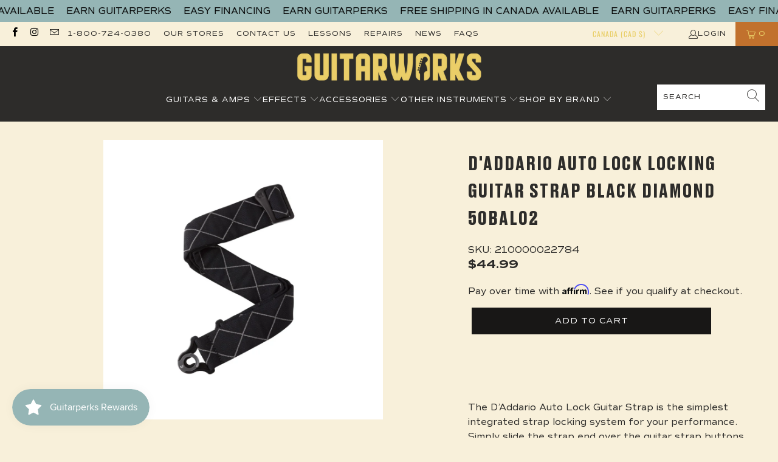

--- FILE ---
content_type: text/html; charset=utf-8
request_url: https://guitarworks.ca/products/daddario-auto-lock-locking-guitar-strap-black-diamond-50bal02
body_size: 41838
content:


 <!DOCTYPE html>
<html class="no-js no-touch" lang="en"> <head>

<meta name="google-site-verification" content="j_IydfHyDsZI5hueoYxRlLWjlvUCNKft0GH-PxiF-jE" /> <meta charset="utf-8"> <meta http-equiv="cleartype" content="on"> <meta name="robots" content="index,follow"> <!-- Mobile Specific Metas --> <meta name="HandheldFriendly" content="True"> <meta name="MobileOptimized" content="320"> <meta name="viewport" content="width=device-width,initial-scale=1"> <meta name="theme-color" content="#f8f0da">

<!-- Affirm -->
<script>
_affirm_config = {
   public_api_key:  "ZXRDNT4CVG0MTPMX",
   script:          "https://cdn1.affirm.com/js/v2/affirm.js"
};
(function(l,g,m,e,a,f,b){var d,c=l[m]||{},h=document.createElement(f),n=document.getElementsByTagName(f)[0],k=function(a,b,c){return function(){a[b]._.push([c,arguments])}};c[e]=k(c,e,"set");d=c[e];c[a]={};c[a]._=[];d._=[];c[a][b]=k(c,a,b);a=0;for(b="set add save post open empty reset on off trigger ready setProduct".split(" ");a<b.length;a++)d[b[a]]=k(c,e,b[a]);a=0;for(b=["get","token","url","items"];a<b.length;a++)d[b[a]]=function(){};h.async=!0;h.src=g[f];n.parentNode.insertBefore(h,n);delete g[f];d(g);l[m]=c})(window,_affirm_config,"affirm","checkout","ui","script","ready");
// Use your live public API Key and https://cdn1.affirm.com/js/v2/affirm.js script to point to Affirm production environment.
</script>
<!-- End Affirm --> <title>
      D&#39;Addario Auto Lock Locking Guitar Strap Black Diamond 50BAL02 - Guitarworks</title> <meta name="description" content="The D’Addario Auto Lock Guitar Strap is the simplest integrated strap locking system for your performance. Simply slide the strap end over the guitar strap buttons and you are locked in - it’s that easy. The grey latch is spring-loaded so it automatically clamps down on the strap button and will not release until you w"/> <!-- Preconnect Domains --> <link rel="preconnect" href="https://fonts.shopifycdn.com" /> <link rel="preconnect" href="https://cdn.shopify.com" /> <link rel="preconnect" href="https://v.shopify.com" /> <link rel="preconnect" href="https://cdn.shopifycloud.com" /> <link rel="preconnect" href="https://monorail-edge.shopifysvc.com"> <!-- fallback for browsers that don't support preconnect --> <link rel="dns-prefetch" href="https://fonts.shopifycdn.com" /> <link rel="dns-prefetch" href="https://cdn.shopify.com" /> <link rel="dns-prefetch" href="https://v.shopify.com" /> <link rel="dns-prefetch" href="https://cdn.shopifycloud.com" /> <link rel="dns-prefetch" href="https://monorail-edge.shopifysvc.com"> <!-- Preload Assets --> <link rel="preload" href="//guitarworks.ca/cdn/shop/t/12/assets/fancybox.css?v=19278034316635137701650911131" as="style"> <link rel="preload" href="//guitarworks.ca/cdn/shop/t/12/assets/styles.css?v=165252469612365649521764283863" as="style"> <link rel="preload" href="//guitarworks.ca/cdn/shop/t/12/assets/jquery.min.js?v=81049236547974671631650911133" as="script"> <link rel="preload" href="//guitarworks.ca/cdn/shop/t/12/assets/vendors.js?v=51772124549495699811650911140" as="script"> <link rel="preload" href="//guitarworks.ca/cdn/shop/t/12/assets/sections.js?v=24849043295627877311652820722" as="script"> <link rel="preload" href="//guitarworks.ca/cdn/shop/t/12/assets/utilities.js?v=46946557764813106181650911158" as="script"> <link rel="preload" href="//guitarworks.ca/cdn/shop/t/12/assets/app.js?v=29134447960783379141652467666" as="script">
<script src="https://code.jquery.com/jquery-3.2.1.min.js"></script> <!-- Stylesheet for Fancybox library --> <link href="//guitarworks.ca/cdn/shop/t/12/assets/fancybox.css?v=19278034316635137701650911131" rel="stylesheet" type="text/css" media="all" /> <!-- Stylesheets for Turbo --> <link href="//guitarworks.ca/cdn/shop/t/12/assets/styles.css?v=165252469612365649521764283863" rel="stylesheet" type="text/css" media="all" /> <script>
      window.lazySizesConfig = window.lazySizesConfig || {};

      lazySizesConfig.expand = 300;
      lazySizesConfig.loadHidden = false;

      /*! lazysizes - v5.2.2 - bgset plugin */
      !function(e,t){var a=function(){t(e.lazySizes),e.removeEventListener("lazyunveilread",a,!0)};t=t.bind(null,e,e.document),"object"==typeof module&&module.exports?t(require("lazysizes")):"function"==typeof define&&define.amd?define(["lazysizes"],t):e.lazySizes?a():e.addEventListener("lazyunveilread",a,!0)}(window,function(e,z,g){"use strict";var c,y,b,f,i,s,n,v,m;e.addEventListener&&(c=g.cfg,y=/\s+/g,b=/\s*\|\s+|\s+\|\s*/g,f=/^(.+?)(?:\s+\[\s*(.+?)\s*\])(?:\s+\[\s*(.+?)\s*\])?$/,i=/^\s*\(*\s*type\s*:\s*(.+?)\s*\)*\s*$/,s=/\(|\)|'/,n={contain:1,cover:1},v=function(e,t){var a;t&&((a=t.match(i))&&a[1]?e.setAttribute("type",a[1]):e.setAttribute("media",c.customMedia[t]||t))},m=function(e){var t,a,i,r;e.target._lazybgset&&(a=(t=e.target)._lazybgset,(i=t.currentSrc||t.src)&&((r=g.fire(a,"bgsetproxy",{src:i,useSrc:s.test(i)?JSON.stringify(i):i})).defaultPrevented||(a.style.backgroundImage="url("+r.detail.useSrc+")")),t._lazybgsetLoading&&(g.fire(a,"_lazyloaded",{},!1,!0),delete t._lazybgsetLoading))},addEventListener("lazybeforeunveil",function(e){var t,a,i,r,s,n,l,d,o,u;!e.defaultPrevented&&(t=e.target.getAttribute("data-bgset"))&&(o=e.target,(u=z.createElement("img")).alt="",u._lazybgsetLoading=!0,e.detail.firesLoad=!0,a=t,i=o,r=u,s=z.createElement("picture"),n=i.getAttribute(c.sizesAttr),l=i.getAttribute("data-ratio"),d=i.getAttribute("data-optimumx"),i._lazybgset&&i._lazybgset.parentNode==i&&i.removeChild(i._lazybgset),Object.defineProperty(r,"_lazybgset",{value:i,writable:!0}),Object.defineProperty(i,"_lazybgset",{value:s,writable:!0}),a=a.replace(y," ").split(b),s.style.display="none",r.className=c.lazyClass,1!=a.length||n||(n="auto"),a.forEach(function(e){var t,a=z.createElement("source");n&&"auto"!=n&&a.setAttribute("sizes",n),(t=e.match(f))?(a.setAttribute(c.srcsetAttr,t[1]),v(a,t[2]),v(a,t[3])):a.setAttribute(c.srcsetAttr,e),s.appendChild(a)}),n&&(r.setAttribute(c.sizesAttr,n),i.removeAttribute(c.sizesAttr),i.removeAttribute("sizes")),d&&r.setAttribute("data-optimumx",d),l&&r.setAttribute("data-ratio",l),s.appendChild(r),i.appendChild(s),setTimeout(function(){g.loader.unveil(u),g.rAF(function(){g.fire(u,"_lazyloaded",{},!0,!0),u.complete&&m({target:u})})}))}),z.addEventListener("load",m,!0),e.addEventListener("lazybeforesizes",function(e){var t,a,i,r;e.detail.instance==g&&e.target._lazybgset&&e.detail.dataAttr&&(t=e.target._lazybgset,i=t,r=(getComputedStyle(i)||{getPropertyValue:function(){}}).getPropertyValue("background-size"),!n[r]&&n[i.style.backgroundSize]&&(r=i.style.backgroundSize),n[a=r]&&(e.target._lazysizesParentFit=a,g.rAF(function(){e.target.setAttribute("data-parent-fit",a),e.target._lazysizesParentFit&&delete e.target._lazysizesParentFit})))},!0),z.documentElement.addEventListener("lazybeforesizes",function(e){var t,a;!e.defaultPrevented&&e.target._lazybgset&&e.detail.instance==g&&(e.detail.width=(t=e.target._lazybgset,a=g.gW(t,t.parentNode),(!t._lazysizesWidth||a>t._lazysizesWidth)&&(t._lazysizesWidth=a),t._lazysizesWidth))}))});

      /*! lazysizes - v5.2.2 */
      !function(e){var t=function(u,D,f){"use strict";var k,H;if(function(){var e;var t={lazyClass:"lazyload",loadedClass:"lazyloaded",loadingClass:"lazyloading",preloadClass:"lazypreload",errorClass:"lazyerror",autosizesClass:"lazyautosizes",srcAttr:"data-src",srcsetAttr:"data-srcset",sizesAttr:"data-sizes",minSize:40,customMedia:{},init:true,expFactor:1.5,hFac:.8,loadMode:2,loadHidden:true,ricTimeout:0,throttleDelay:125};H=u.lazySizesConfig||u.lazysizesConfig||{};for(e in t){if(!(e in H)){H[e]=t[e]}}}(),!D||!D.getElementsByClassName){return{init:function(){},cfg:H,noSupport:true}}var O=D.documentElement,a=u.HTMLPictureElement,P="addEventListener",$="getAttribute",q=u[P].bind(u),I=u.setTimeout,U=u.requestAnimationFrame||I,l=u.requestIdleCallback,j=/^picture$/i,r=["load","error","lazyincluded","_lazyloaded"],i={},G=Array.prototype.forEach,J=function(e,t){if(!i[t]){i[t]=new RegExp("(\\s|^)"+t+"(\\s|$)")}return i[t].test(e[$]("class")||"")&&i[t]},K=function(e,t){if(!J(e,t)){e.setAttribute("class",(e[$]("class")||"").trim()+" "+t)}},Q=function(e,t){var i;if(i=J(e,t)){e.setAttribute("class",(e[$]("class")||"").replace(i," "))}},V=function(t,i,e){var a=e?P:"removeEventListener";if(e){V(t,i)}r.forEach(function(e){t[a](e,i)})},X=function(e,t,i,a,r){var n=D.createEvent("Event");if(!i){i={}}i.instance=k;n.initEvent(t,!a,!r);n.detail=i;e.dispatchEvent(n);return n},Y=function(e,t){var i;if(!a&&(i=u.picturefill||H.pf)){if(t&&t.src&&!e[$]("srcset")){e.setAttribute("srcset",t.src)}i({reevaluate:true,elements:[e]})}else if(t&&t.src){e.src=t.src}},Z=function(e,t){return(getComputedStyle(e,null)||{})[t]},s=function(e,t,i){i=i||e.offsetWidth;while(i<H.minSize&&t&&!e._lazysizesWidth){i=t.offsetWidth;t=t.parentNode}return i},ee=function(){var i,a;var t=[];var r=[];var n=t;var s=function(){var e=n;n=t.length?r:t;i=true;a=false;while(e.length){e.shift()()}i=false};var e=function(e,t){if(i&&!t){e.apply(this,arguments)}else{n.push(e);if(!a){a=true;(D.hidden?I:U)(s)}}};e._lsFlush=s;return e}(),te=function(i,e){return e?function(){ee(i)}:function(){var e=this;var t=arguments;ee(function(){i.apply(e,t)})}},ie=function(e){var i;var a=0;var r=H.throttleDelay;var n=H.ricTimeout;var t=function(){i=false;a=f.now();e()};var s=l&&n>49?function(){l(t,{timeout:n});if(n!==H.ricTimeout){n=H.ricTimeout}}:te(function(){I(t)},true);return function(e){var t;if(e=e===true){n=33}if(i){return}i=true;t=r-(f.now()-a);if(t<0){t=0}if(e||t<9){s()}else{I(s,t)}}},ae=function(e){var t,i;var a=99;var r=function(){t=null;e()};var n=function(){var e=f.now()-i;if(e<a){I(n,a-e)}else{(l||r)(r)}};return function(){i=f.now();if(!t){t=I(n,a)}}},e=function(){var v,m,c,h,e;var y,z,g,p,C,b,A;var n=/^img$/i;var d=/^iframe$/i;var E="onscroll"in u&&!/(gle|ing)bot/.test(navigator.userAgent);var _=0;var w=0;var N=0;var M=-1;var x=function(e){N--;if(!e||N<0||!e.target){N=0}};var W=function(e){if(A==null){A=Z(D.body,"visibility")=="hidden"}return A||!(Z(e.parentNode,"visibility")=="hidden"&&Z(e,"visibility")=="hidden")};var S=function(e,t){var i;var a=e;var r=W(e);g-=t;b+=t;p-=t;C+=t;while(r&&(a=a.offsetParent)&&a!=D.body&&a!=O){r=(Z(a,"opacity")||1)>0;if(r&&Z(a,"overflow")!="visible"){i=a.getBoundingClientRect();r=C>i.left&&p<i.right&&b>i.top-1&&g<i.bottom+1}}return r};var t=function(){var e,t,i,a,r,n,s,l,o,u,f,c;var d=k.elements;if((h=H.loadMode)&&N<8&&(e=d.length)){t=0;M++;for(;t<e;t++){if(!d[t]||d[t]._lazyRace){continue}if(!E||k.prematureUnveil&&k.prematureUnveil(d[t])){R(d[t]);continue}if(!(l=d[t][$]("data-expand"))||!(n=l*1)){n=w}if(!u){u=!H.expand||H.expand<1?O.clientHeight>500&&O.clientWidth>500?500:370:H.expand;k._defEx=u;f=u*H.expFactor;c=H.hFac;A=null;if(w<f&&N<1&&M>2&&h>2&&!D.hidden){w=f;M=0}else if(h>1&&M>1&&N<6){w=u}else{w=_}}if(o!==n){y=innerWidth+n*c;z=innerHeight+n;s=n*-1;o=n}i=d[t].getBoundingClientRect();if((b=i.bottom)>=s&&(g=i.top)<=z&&(C=i.right)>=s*c&&(p=i.left)<=y&&(b||C||p||g)&&(H.loadHidden||W(d[t]))&&(m&&N<3&&!l&&(h<3||M<4)||S(d[t],n))){R(d[t]);r=true;if(N>9){break}}else if(!r&&m&&!a&&N<4&&M<4&&h>2&&(v[0]||H.preloadAfterLoad)&&(v[0]||!l&&(b||C||p||g||d[t][$](H.sizesAttr)!="auto"))){a=v[0]||d[t]}}if(a&&!r){R(a)}}};var i=ie(t);var B=function(e){var t=e.target;if(t._lazyCache){delete t._lazyCache;return}x(e);K(t,H.loadedClass);Q(t,H.loadingClass);V(t,L);X(t,"lazyloaded")};var a=te(B);var L=function(e){a({target:e.target})};var T=function(t,i){try{t.contentWindow.location.replace(i)}catch(e){t.src=i}};var F=function(e){var t;var i=e[$](H.srcsetAttr);if(t=H.customMedia[e[$]("data-media")||e[$]("media")]){e.setAttribute("media",t)}if(i){e.setAttribute("srcset",i)}};var s=te(function(t,e,i,a,r){var n,s,l,o,u,f;if(!(u=X(t,"lazybeforeunveil",e)).defaultPrevented){if(a){if(i){K(t,H.autosizesClass)}else{t.setAttribute("sizes",a)}}s=t[$](H.srcsetAttr);n=t[$](H.srcAttr);if(r){l=t.parentNode;o=l&&j.test(l.nodeName||"")}f=e.firesLoad||"src"in t&&(s||n||o);u={target:t};K(t,H.loadingClass);if(f){clearTimeout(c);c=I(x,2500);V(t,L,true)}if(o){G.call(l.getElementsByTagName("source"),F)}if(s){t.setAttribute("srcset",s)}else if(n&&!o){if(d.test(t.nodeName)){T(t,n)}else{t.src=n}}if(r&&(s||o)){Y(t,{src:n})}}if(t._lazyRace){delete t._lazyRace}Q(t,H.lazyClass);ee(function(){var e=t.complete&&t.naturalWidth>1;if(!f||e){if(e){K(t,"ls-is-cached")}B(u);t._lazyCache=true;I(function(){if("_lazyCache"in t){delete t._lazyCache}},9)}if(t.loading=="lazy"){N--}},true)});var R=function(e){if(e._lazyRace){return}var t;var i=n.test(e.nodeName);var a=i&&(e[$](H.sizesAttr)||e[$]("sizes"));var r=a=="auto";if((r||!m)&&i&&(e[$]("src")||e.srcset)&&!e.complete&&!J(e,H.errorClass)&&J(e,H.lazyClass)){return}t=X(e,"lazyunveilread").detail;if(r){re.updateElem(e,true,e.offsetWidth)}e._lazyRace=true;N++;s(e,t,r,a,i)};var r=ae(function(){H.loadMode=3;i()});var l=function(){if(H.loadMode==3){H.loadMode=2}r()};var o=function(){if(m){return}if(f.now()-e<999){I(o,999);return}m=true;H.loadMode=3;i();q("scroll",l,true)};return{_:function(){e=f.now();k.elements=D.getElementsByClassName(H.lazyClass);v=D.getElementsByClassName(H.lazyClass+" "+H.preloadClass);q("scroll",i,true);q("resize",i,true);q("pageshow",function(e){if(e.persisted){var t=D.querySelectorAll("."+H.loadingClass);if(t.length&&t.forEach){U(function(){t.forEach(function(e){if(e.complete){R(e)}})})}}});if(u.MutationObserver){new MutationObserver(i).observe(O,{childList:true,subtree:true,attributes:true})}else{O[P]("DOMNodeInserted",i,true);O[P]("DOMAttrModified",i,true);setInterval(i,999)}q("hashchange",i,true);["focus","mouseover","click","load","transitionend","animationend"].forEach(function(e){D[P](e,i,true)});if(/d$|^c/.test(D.readyState)){o()}else{q("load",o);D[P]("DOMContentLoaded",i);I(o,2e4)}if(k.elements.length){t();ee._lsFlush()}else{i()}},checkElems:i,unveil:R,_aLSL:l}}(),re=function(){var i;var n=te(function(e,t,i,a){var r,n,s;e._lazysizesWidth=a;a+="px";e.setAttribute("sizes",a);if(j.test(t.nodeName||"")){r=t.getElementsByTagName("source");for(n=0,s=r.length;n<s;n++){r[n].setAttribute("sizes",a)}}if(!i.detail.dataAttr){Y(e,i.detail)}});var a=function(e,t,i){var a;var r=e.parentNode;if(r){i=s(e,r,i);a=X(e,"lazybeforesizes",{width:i,dataAttr:!!t});if(!a.defaultPrevented){i=a.detail.width;if(i&&i!==e._lazysizesWidth){n(e,r,a,i)}}}};var e=function(){var e;var t=i.length;if(t){e=0;for(;e<t;e++){a(i[e])}}};var t=ae(e);return{_:function(){i=D.getElementsByClassName(H.autosizesClass);q("resize",t)},checkElems:t,updateElem:a}}(),t=function(){if(!t.i&&D.getElementsByClassName){t.i=true;re._();e._()}};return I(function(){H.init&&t()}),k={cfg:H,autoSizer:re,loader:e,init:t,uP:Y,aC:K,rC:Q,hC:J,fire:X,gW:s,rAF:ee}}(e,e.document,Date);e.lazySizes=t,"object"==typeof module&&module.exports&&(module.exports=t)}("undefined"!=typeof window?window:{});</script> <!-- Icons --> <link rel="shortcut icon" type="image/x-icon" href="//guitarworks.ca/cdn/shop/files/insta_180x180.png?v=1654121036"> <link rel="apple-touch-icon" href="//guitarworks.ca/cdn/shop/files/insta_180x180.png?v=1654121036"/> <link rel="apple-touch-icon" sizes="57x57" href="//guitarworks.ca/cdn/shop/files/insta_57x57.png?v=1654121036"/> <link rel="apple-touch-icon" sizes="60x60" href="//guitarworks.ca/cdn/shop/files/insta_60x60.png?v=1654121036"/> <link rel="apple-touch-icon" sizes="72x72" href="//guitarworks.ca/cdn/shop/files/insta_72x72.png?v=1654121036"/> <link rel="apple-touch-icon" sizes="76x76" href="//guitarworks.ca/cdn/shop/files/insta_76x76.png?v=1654121036"/> <link rel="apple-touch-icon" sizes="114x114" href="//guitarworks.ca/cdn/shop/files/insta_114x114.png?v=1654121036"/> <link rel="apple-touch-icon" sizes="180x180" href="//guitarworks.ca/cdn/shop/files/insta_180x180.png?v=1654121036"/> <link rel="apple-touch-icon" sizes="228x228" href="//guitarworks.ca/cdn/shop/files/insta_228x228.png?v=1654121036"/> <link rel="canonical" href="https://guitarworks.ca/products/daddario-auto-lock-locking-guitar-strap-black-diamond-50bal02"/> <script src="//guitarworks.ca/cdn/shop/t/12/assets/jquery.min.js?v=81049236547974671631650911133" defer></script> <script src="//guitarworks.ca/cdn/shop/t/12/assets/currencies.js?v=63035159355332271981650911130" defer></script> <script>
      window.PXUTheme = window.PXUTheme || {};
      window.PXUTheme.version = '7.1.1';
      window.PXUTheme.name = 'Turbo';</script>
    


    
<template id="price-ui"><span class="price " data-price></span><span class="compare-at-price" data-compare-at-price></span><span class="unit-pricing" data-unit-pricing></span></template> <template id="price-ui-badge"><div class="price-ui-badge__sticker price-ui-badge__sticker--"> <span class="price-ui-badge__sticker-text" data-badge><img class="sale-badge" src="//guitarworks.ca/cdn/shop/files/Untitled_design_-_2022-08-08T204430.462_2048x.png?v=1659977098"></span></div></template> <template id="price-ui__price"><span class="money" data-price></span></template> <template id="price-ui__price-range"><span class="price-min" data-price-min><span class="money" data-price></span></span> - <span class="price-max" data-price-max><span class="money" data-price></span></span></template> <template id="price-ui__unit-pricing"><span class="unit-quantity" data-unit-quantity></span> | <span class="unit-price" data-unit-price><span class="money" data-price></span></span> / <span class="unit-measurement" data-unit-measurement></span></template> <template id="price-ui-badge__percent-savings-range">Save up to <span data-price-percent></span>%</template> <template id="price-ui-badge__percent-savings">Save <span data-price-percent></span>%</template> <template id="price-ui-badge__price-savings-range">Save up to <span class="money" data-price></span></template> <template id="price-ui-badge__price-savings">Save <span class="money" data-price></span></template> <template id="price-ui-badge__on-sale">Sale</template> <template id="price-ui-badge__sold-out">Sold out</template> <template id="price-ui-badge__in-stock">In stock</template> <script>
      
window.PXUTheme = window.PXUTheme || {};


window.PXUTheme.theme_settings = {};
window.PXUTheme.currency = {};
window.PXUTheme.routes = window.PXUTheme.routes || {};


window.PXUTheme.theme_settings.display_tos_checkbox = false;
window.PXUTheme.theme_settings.go_to_checkout = false;
window.PXUTheme.theme_settings.cart_action = "ajax";
window.PXUTheme.theme_settings.cart_shipping_calculator = false;


window.PXUTheme.theme_settings.collection_swatches = false;
window.PXUTheme.theme_settings.collection_secondary_image = true;


window.PXUTheme.currency.show_multiple_currencies = false;
window.PXUTheme.currency.shop_currency = "CAD";
window.PXUTheme.currency.default_currency = "USD";
window.PXUTheme.currency.display_format = "money_format";
window.PXUTheme.currency.money_format = "${{amount}}";
window.PXUTheme.currency.money_format_no_currency = "${{amount}}";
window.PXUTheme.currency.money_format_currency = "${{amount}} CAD";
window.PXUTheme.currency.native_multi_currency = true;
window.PXUTheme.currency.iso_code = "CAD";
window.PXUTheme.currency.symbol = "$";


window.PXUTheme.theme_settings.display_inventory_left = false;
window.PXUTheme.theme_settings.inventory_threshold = 10;
window.PXUTheme.theme_settings.limit_quantity = false;


window.PXUTheme.theme_settings.menu_position = null;


window.PXUTheme.theme_settings.newsletter_popup = false;
window.PXUTheme.theme_settings.newsletter_popup_days = "14";
window.PXUTheme.theme_settings.newsletter_popup_mobile = false;
window.PXUTheme.theme_settings.newsletter_popup_seconds = 0;


window.PXUTheme.theme_settings.pagination_type = "load_more";


window.PXUTheme.theme_settings.enable_shopify_collection_badges = false;
window.PXUTheme.theme_settings.quick_shop_thumbnail_position = null;
window.PXUTheme.theme_settings.product_form_style = "radio";
window.PXUTheme.theme_settings.sale_banner_enabled = true;
window.PXUTheme.theme_settings.display_savings = false;
window.PXUTheme.theme_settings.display_sold_out_price = true;
window.PXUTheme.theme_settings.sold_out_text = "";
window.PXUTheme.theme_settings.free_text = "Free";
window.PXUTheme.theme_settings.video_looping = null;
window.PXUTheme.theme_settings.quick_shop_style = "popup";
window.PXUTheme.theme_settings.hover_enabled = false;


window.PXUTheme.routes.cart_url = "/cart";
window.PXUTheme.routes.root_url = "/";
window.PXUTheme.routes.search_url = "/search";
window.PXUTheme.routes.all_products_collection_url = "/collections/all";


window.PXUTheme.theme_settings.image_loading_style = "blur-up";


window.PXUTheme.theme_settings.search_option = "product";
window.PXUTheme.theme_settings.search_items_to_display = 5;
window.PXUTheme.theme_settings.enable_autocomplete = true;


window.PXUTheme.theme_settings.page_dots_enabled = false;
window.PXUTheme.theme_settings.slideshow_arrow_size = "light";


window.PXUTheme.theme_settings.quick_shop_enabled = false;


window.PXUTheme.translation = {};


window.PXUTheme.translation.agree_to_terms_warning = "You must agree with the terms and conditions to checkout.";
window.PXUTheme.translation.one_item_left = "item left";
window.PXUTheme.translation.items_left_text = "items left";
window.PXUTheme.translation.cart_savings_text = "Total Savings";
window.PXUTheme.translation.cart_discount_text = "Discount";
window.PXUTheme.translation.cart_subtotal_text = "Subtotal";
window.PXUTheme.translation.cart_remove_text = "Remove";
window.PXUTheme.translation.cart_free_text = "Free";


window.PXUTheme.translation.newsletter_success_text = "Thank you for joining our mailing list!";


window.PXUTheme.translation.notify_email = "Enter your email address...";
window.PXUTheme.translation.notify_email_value = "Translation missing: en.contact.fields.email";
window.PXUTheme.translation.notify_email_send = "Send";
window.PXUTheme.translation.notify_message_first = "Please notify me when ";
window.PXUTheme.translation.notify_message_last = " becomes available - ";
window.PXUTheme.translation.notify_success_text = "Thanks! We will notify you when this product becomes available!";


window.PXUTheme.translation.add_to_cart = "Add to Cart";
window.PXUTheme.translation.coming_soon_text = "Coming Soon";
window.PXUTheme.translation.sold_out_text = "Sold Out";
window.PXUTheme.translation.sale_text = "Sale";
window.PXUTheme.translation.savings_text = "You Save";
window.PXUTheme.translation.from_text = "from";
window.PXUTheme.translation.new_text = "New";
window.PXUTheme.translation.pre_order_text = "Pre-Order";
window.PXUTheme.translation.unavailable_text = "Unavailable";


window.PXUTheme.translation.all_results = "View all results";
window.PXUTheme.translation.no_results = "Sorry, no results!";


window.PXUTheme.media_queries = {};
window.PXUTheme.media_queries.small = window.matchMedia( "(max-width: 480px)" );
window.PXUTheme.media_queries.medium = window.matchMedia( "(max-width: 798px)" );
window.PXUTheme.media_queries.large = window.matchMedia( "(min-width: 799px)" );
window.PXUTheme.media_queries.larger = window.matchMedia( "(min-width: 960px)" );
window.PXUTheme.media_queries.xlarge = window.matchMedia( "(min-width: 1200px)" );
window.PXUTheme.media_queries.ie10 = window.matchMedia( "all and (-ms-high-contrast: none), (-ms-high-contrast: active)" );
window.PXUTheme.media_queries.tablet = window.matchMedia( "only screen and (min-width: 799px) and (max-width: 1024px)" );</script> <script src="//guitarworks.ca/cdn/shop/t/12/assets/vendors.js?v=51772124549495699811650911140" defer></script> <script src="//guitarworks.ca/cdn/shop/t/12/assets/sections.js?v=24849043295627877311652820722" defer></script> <script src="//guitarworks.ca/cdn/shop/t/12/assets/utilities.js?v=46946557764813106181650911158" defer></script> <script src="//guitarworks.ca/cdn/shop/t/12/assets/app.js?v=29134447960783379141652467666" defer></script> <script src="//guitarworks.ca/cdn/shop/t/12/assets/instantclick.min.js?v=20092422000980684151650911132" data-no-instant defer></script> <script data-no-instant>
        window.addEventListener('DOMContentLoaded', function() {

          function inIframe() {
            try {
              return window.self !== window.top;
            } catch (e) {
              return true;
            }
          }

          if (!inIframe()){
            InstantClick.on('change', function() {

              $('head script[src*="shopify"]').each(function() {
                var script = document.createElement('script');
                script.type = 'text/javascript';
                script.src = $(this).attr('src');

                $('body').append(script);
              });

              $('body').removeClass('fancybox-active');
              $.fancybox.destroy();

              InstantClick.init();

            });
          }
        });</script> <script></script> <script>window.performance && window.performance.mark && window.performance.mark('shopify.content_for_header.start');</script><meta name="google-site-verification" content="779eWHZIthcYeL8ZAR9vkazi5fPQZypTYL0Tr-w9WcM">
<meta id="shopify-digital-wallet" name="shopify-digital-wallet" content="/25527124002/digital_wallets/dialog">
<meta name="shopify-checkout-api-token" content="0760a5dd9983675a450fa76100d5e36c">
<meta id="in-context-paypal-metadata" data-shop-id="25527124002" data-venmo-supported="false" data-environment="production" data-locale="en_US" data-paypal-v4="true" data-currency="CAD">
<link rel="alternate" type="application/json+oembed" href="https://guitarworks.ca/products/daddario-auto-lock-locking-guitar-strap-black-diamond-50bal02.oembed">
<script async="async" src="/checkouts/internal/preloads.js?locale=en-CA"></script>
<link rel="preconnect" href="https://shop.app" crossorigin="anonymous">
<script async="async" src="https://shop.app/checkouts/internal/preloads.js?locale=en-CA&shop_id=25527124002" crossorigin="anonymous"></script>
<script id="apple-pay-shop-capabilities" type="application/json">{"shopId":25527124002,"countryCode":"CA","currencyCode":"CAD","merchantCapabilities":["supports3DS"],"merchantId":"gid:\/\/shopify\/Shop\/25527124002","merchantName":"Guitarworks","requiredBillingContactFields":["postalAddress","email","phone"],"requiredShippingContactFields":["postalAddress","email","phone"],"shippingType":"shipping","supportedNetworks":["visa","masterCard","amex","discover","interac","jcb"],"total":{"type":"pending","label":"Guitarworks","amount":"1.00"},"shopifyPaymentsEnabled":true,"supportsSubscriptions":true}</script>
<script id="shopify-features" type="application/json">{"accessToken":"0760a5dd9983675a450fa76100d5e36c","betas":["rich-media-storefront-analytics"],"domain":"guitarworks.ca","predictiveSearch":true,"shopId":25527124002,"locale":"en"}</script>
<script>var Shopify = Shopify || {};
Shopify.shop = "guitarworks.myshopify.com";
Shopify.locale = "en";
Shopify.currency = {"active":"CAD","rate":"1.0"};
Shopify.country = "CA";
Shopify.theme = {"name":"Little Commerce - Current","id":123566587938,"schema_name":"Turbo","schema_version":"7.1.1","theme_store_id":null,"role":"main"};
Shopify.theme.handle = "null";
Shopify.theme.style = {"id":null,"handle":null};
Shopify.cdnHost = "guitarworks.ca/cdn";
Shopify.routes = Shopify.routes || {};
Shopify.routes.root = "/";</script>
<script type="module">!function(o){(o.Shopify=o.Shopify||{}).modules=!0}(window);</script>
<script>!function(o){function n(){var o=[];function n(){o.push(Array.prototype.slice.apply(arguments))}return n.q=o,n}var t=o.Shopify=o.Shopify||{};t.loadFeatures=n(),t.autoloadFeatures=n()}(window);</script>
<script>
  window.ShopifyPay = window.ShopifyPay || {};
  window.ShopifyPay.apiHost = "shop.app\/pay";
  window.ShopifyPay.redirectState = null;
</script>
<script id="shop-js-analytics" type="application/json">{"pageType":"product"}</script>
<script defer="defer" async type="module" src="//guitarworks.ca/cdn/shopifycloud/shop-js/modules/v2/client.init-shop-cart-sync_BT-GjEfc.en.esm.js"></script>
<script defer="defer" async type="module" src="//guitarworks.ca/cdn/shopifycloud/shop-js/modules/v2/chunk.common_D58fp_Oc.esm.js"></script>
<script defer="defer" async type="module" src="//guitarworks.ca/cdn/shopifycloud/shop-js/modules/v2/chunk.modal_xMitdFEc.esm.js"></script>
<script type="module">
  await import("//guitarworks.ca/cdn/shopifycloud/shop-js/modules/v2/client.init-shop-cart-sync_BT-GjEfc.en.esm.js");
await import("//guitarworks.ca/cdn/shopifycloud/shop-js/modules/v2/chunk.common_D58fp_Oc.esm.js");
await import("//guitarworks.ca/cdn/shopifycloud/shop-js/modules/v2/chunk.modal_xMitdFEc.esm.js");

  window.Shopify.SignInWithShop?.initShopCartSync?.({"fedCMEnabled":true,"windoidEnabled":true});

</script>
<script>
  window.Shopify = window.Shopify || {};
  if (!window.Shopify.featureAssets) window.Shopify.featureAssets = {};
  window.Shopify.featureAssets['shop-js'] = {"shop-cart-sync":["modules/v2/client.shop-cart-sync_DZOKe7Ll.en.esm.js","modules/v2/chunk.common_D58fp_Oc.esm.js","modules/v2/chunk.modal_xMitdFEc.esm.js"],"init-fed-cm":["modules/v2/client.init-fed-cm_B6oLuCjv.en.esm.js","modules/v2/chunk.common_D58fp_Oc.esm.js","modules/v2/chunk.modal_xMitdFEc.esm.js"],"shop-cash-offers":["modules/v2/client.shop-cash-offers_D2sdYoxE.en.esm.js","modules/v2/chunk.common_D58fp_Oc.esm.js","modules/v2/chunk.modal_xMitdFEc.esm.js"],"shop-login-button":["modules/v2/client.shop-login-button_QeVjl5Y3.en.esm.js","modules/v2/chunk.common_D58fp_Oc.esm.js","modules/v2/chunk.modal_xMitdFEc.esm.js"],"pay-button":["modules/v2/client.pay-button_DXTOsIq6.en.esm.js","modules/v2/chunk.common_D58fp_Oc.esm.js","modules/v2/chunk.modal_xMitdFEc.esm.js"],"shop-button":["modules/v2/client.shop-button_DQZHx9pm.en.esm.js","modules/v2/chunk.common_D58fp_Oc.esm.js","modules/v2/chunk.modal_xMitdFEc.esm.js"],"avatar":["modules/v2/client.avatar_BTnouDA3.en.esm.js"],"init-windoid":["modules/v2/client.init-windoid_CR1B-cfM.en.esm.js","modules/v2/chunk.common_D58fp_Oc.esm.js","modules/v2/chunk.modal_xMitdFEc.esm.js"],"init-shop-for-new-customer-accounts":["modules/v2/client.init-shop-for-new-customer-accounts_C_vY_xzh.en.esm.js","modules/v2/client.shop-login-button_QeVjl5Y3.en.esm.js","modules/v2/chunk.common_D58fp_Oc.esm.js","modules/v2/chunk.modal_xMitdFEc.esm.js"],"init-shop-email-lookup-coordinator":["modules/v2/client.init-shop-email-lookup-coordinator_BI7n9ZSv.en.esm.js","modules/v2/chunk.common_D58fp_Oc.esm.js","modules/v2/chunk.modal_xMitdFEc.esm.js"],"init-shop-cart-sync":["modules/v2/client.init-shop-cart-sync_BT-GjEfc.en.esm.js","modules/v2/chunk.common_D58fp_Oc.esm.js","modules/v2/chunk.modal_xMitdFEc.esm.js"],"shop-toast-manager":["modules/v2/client.shop-toast-manager_DiYdP3xc.en.esm.js","modules/v2/chunk.common_D58fp_Oc.esm.js","modules/v2/chunk.modal_xMitdFEc.esm.js"],"init-customer-accounts":["modules/v2/client.init-customer-accounts_D9ZNqS-Q.en.esm.js","modules/v2/client.shop-login-button_QeVjl5Y3.en.esm.js","modules/v2/chunk.common_D58fp_Oc.esm.js","modules/v2/chunk.modal_xMitdFEc.esm.js"],"init-customer-accounts-sign-up":["modules/v2/client.init-customer-accounts-sign-up_iGw4briv.en.esm.js","modules/v2/client.shop-login-button_QeVjl5Y3.en.esm.js","modules/v2/chunk.common_D58fp_Oc.esm.js","modules/v2/chunk.modal_xMitdFEc.esm.js"],"shop-follow-button":["modules/v2/client.shop-follow-button_CqMgW2wH.en.esm.js","modules/v2/chunk.common_D58fp_Oc.esm.js","modules/v2/chunk.modal_xMitdFEc.esm.js"],"checkout-modal":["modules/v2/client.checkout-modal_xHeaAweL.en.esm.js","modules/v2/chunk.common_D58fp_Oc.esm.js","modules/v2/chunk.modal_xMitdFEc.esm.js"],"shop-login":["modules/v2/client.shop-login_D91U-Q7h.en.esm.js","modules/v2/chunk.common_D58fp_Oc.esm.js","modules/v2/chunk.modal_xMitdFEc.esm.js"],"lead-capture":["modules/v2/client.lead-capture_BJmE1dJe.en.esm.js","modules/v2/chunk.common_D58fp_Oc.esm.js","modules/v2/chunk.modal_xMitdFEc.esm.js"],"payment-terms":["modules/v2/client.payment-terms_Ci9AEqFq.en.esm.js","modules/v2/chunk.common_D58fp_Oc.esm.js","modules/v2/chunk.modal_xMitdFEc.esm.js"]};
</script>
<script>(function() {
  var isLoaded = false;
  function asyncLoad() {
    if (isLoaded) return;
    isLoaded = true;
    var urls = ["\/\/www.powr.io\/powr.js?powr-token=guitarworks.myshopify.com\u0026external-type=shopify\u0026shop=guitarworks.myshopify.com","https:\/\/js.smile.io\/v1\/smile-shopify.js?shop=guitarworks.myshopify.com","https:\/\/call.chatra.io\/shopify?chatraId=aWvR3jGBit46ssayK\u0026shop=guitarworks.myshopify.com","https:\/\/geostock.nyc3.digitaloceanspaces.com\/js\/inventoryLocation.js?shop=guitarworks.myshopify.com","https:\/\/inventory-info.nyc3.cdn.digitaloceanspaces.com\/js\/inventoryLocation.js?shop=guitarworks.myshopify.com"];
    for (var i = 0; i <urls.length; i++) {
      var s = document.createElement('script');
      s.type = 'text/javascript';
      s.async = true;
      s.src = urls[i];
      var x = document.getElementsByTagName('script')[0];
      x.parentNode.insertBefore(s, x);
    }
  };
  if(window.attachEvent) {
    window.attachEvent('onload', asyncLoad);
  } else {
    window.addEventListener('load', asyncLoad, false);
  }
})();</script>
<script id="__st">var __st={"a":25527124002,"offset":-25200,"reqid":"ad4b6ff7-7027-4405-93c4-1c21e791a252-1769198251","pageurl":"guitarworks.ca\/products\/daddario-auto-lock-locking-guitar-strap-black-diamond-50bal02","u":"16440cd54002","p":"product","rtyp":"product","rid":8438083879224};</script>
<script>window.ShopifyPaypalV4VisibilityTracking = true;</script>
<script id="captcha-bootstrap">!function(){'use strict';const t='contact',e='account',n='new_comment',o=[[t,t],['blogs',n],['comments',n],[t,'customer']],c=[[e,'customer_login'],[e,'guest_login'],[e,'recover_customer_password'],[e,'create_customer']],r=t=>t.map((([t,e])=>`form[action*='/${t}']:not([data-nocaptcha='true']) input[name='form_type'][value='${e}']`)).join(','),a=t=>()=>t?[...document.querySelectorAll(t)].map((t=>t.form)):[];function s(){const t=[...o],e=r(t);return a(e)}const i='password',u='form_key',d=['recaptcha-v3-token','g-recaptcha-response','h-captcha-response',i],f=()=>{try{return window.sessionStorage}catch{return}},m='__shopify_v',_=t=>t.elements[u];function p(t,e,n=!1){try{const o=window.sessionStorage,c=JSON.parse(o.getItem(e)),{data:r}=function(t){const{data:e,action:n}=t;return t[m]||n?{data:e,action:n}:{data:t,action:n}}(c);for(const[e,n]of Object.entries(r))t.elements[e]&&(t.elements[e].value=n);n&&o.removeItem(e)}catch(o){console.error('form repopulation failed',{error:o})}}const l='form_type',E='cptcha';function T(t){t.dataset[E]=!0}const w=window,h=w.document,L='Shopify',v='ce_forms',y='captcha';let A=!1;((t,e)=>{const n=(g='f06e6c50-85a8-45c8-87d0-21a2b65856fe',I='https://cdn.shopify.com/shopifycloud/storefront-forms-hcaptcha/ce_storefront_forms_captcha_hcaptcha.v1.5.2.iife.js',D={infoText:'Protected by hCaptcha',privacyText:'Privacy',termsText:'Terms'},(t,e,n)=>{const o=w[L][v],c=o.bindForm;if(c)return c(t,g,e,D).then(n);var r;o.q.push([[t,g,e,D],n]),r=I,A||(h.body.append(Object.assign(h.createElement('script'),{id:'captcha-provider',async:!0,src:r})),A=!0)});var g,I,D;w[L]=w[L]||{},w[L][v]=w[L][v]||{},w[L][v].q=[],w[L][y]=w[L][y]||{},w[L][y].protect=function(t,e){n(t,void 0,e),T(t)},Object.freeze(w[L][y]),function(t,e,n,w,h,L){const[v,y,A,g]=function(t,e,n){const i=e?o:[],u=t?c:[],d=[...i,...u],f=r(d),m=r(i),_=r(d.filter((([t,e])=>n.includes(e))));return[a(f),a(m),a(_),s()]}(w,h,L),I=t=>{const e=t.target;return e instanceof HTMLFormElement?e:e&&e.form},D=t=>v().includes(t);t.addEventListener('submit',(t=>{const e=I(t);if(!e)return;const n=D(e)&&!e.dataset.hcaptchaBound&&!e.dataset.recaptchaBound,o=_(e),c=g().includes(e)&&(!o||!o.value);(n||c)&&t.preventDefault(),c&&!n&&(function(t){try{if(!f())return;!function(t){const e=f();if(!e)return;const n=_(t);if(!n)return;const o=n.value;o&&e.removeItem(o)}(t);const e=Array.from(Array(32),(()=>Math.random().toString(36)[2])).join('');!function(t,e){_(t)||t.append(Object.assign(document.createElement('input'),{type:'hidden',name:u})),t.elements[u].value=e}(t,e),function(t,e){const n=f();if(!n)return;const o=[...t.querySelectorAll(`input[type='${i}']`)].map((({name:t})=>t)),c=[...d,...o],r={};for(const[a,s]of new FormData(t).entries())c.includes(a)||(r[a]=s);n.setItem(e,JSON.stringify({[m]:1,action:t.action,data:r}))}(t,e)}catch(e){console.error('failed to persist form',e)}}(e),e.submit())}));const S=(t,e)=>{t&&!t.dataset[E]&&(n(t,e.some((e=>e===t))),T(t))};for(const o of['focusin','change'])t.addEventListener(o,(t=>{const e=I(t);D(e)&&S(e,y())}));const B=e.get('form_key'),M=e.get(l),P=B&&M;t.addEventListener('DOMContentLoaded',(()=>{const t=y();if(P)for(const e of t)e.elements[l].value===M&&p(e,B);[...new Set([...A(),...v().filter((t=>'true'===t.dataset.shopifyCaptcha))])].forEach((e=>S(e,t)))}))}(h,new URLSearchParams(w.location.search),n,t,e,['guest_login'])})(!0,!0)}();</script>
<script integrity="sha256-4kQ18oKyAcykRKYeNunJcIwy7WH5gtpwJnB7kiuLZ1E=" data-source-attribution="shopify.loadfeatures" defer="defer" src="//guitarworks.ca/cdn/shopifycloud/storefront/assets/storefront/load_feature-a0a9edcb.js" crossorigin="anonymous"></script>
<script crossorigin="anonymous" defer="defer" src="//guitarworks.ca/cdn/shopifycloud/storefront/assets/shopify_pay/storefront-65b4c6d7.js?v=20250812"></script>
<script data-source-attribution="shopify.dynamic_checkout.dynamic.init">var Shopify=Shopify||{};Shopify.PaymentButton=Shopify.PaymentButton||{isStorefrontPortableWallets:!0,init:function(){window.Shopify.PaymentButton.init=function(){};var t=document.createElement("script");t.src="https://guitarworks.ca/cdn/shopifycloud/portable-wallets/latest/portable-wallets.en.js",t.type="module",document.head.appendChild(t)}};
</script>
<script data-source-attribution="shopify.dynamic_checkout.buyer_consent">
  function portableWalletsHideBuyerConsent(e){var t=document.getElementById("shopify-buyer-consent"),n=document.getElementById("shopify-subscription-policy-button");t&&n&&(t.classList.add("hidden"),t.setAttribute("aria-hidden","true"),n.removeEventListener("click",e))}function portableWalletsShowBuyerConsent(e){var t=document.getElementById("shopify-buyer-consent"),n=document.getElementById("shopify-subscription-policy-button");t&&n&&(t.classList.remove("hidden"),t.removeAttribute("aria-hidden"),n.addEventListener("click",e))}window.Shopify?.PaymentButton&&(window.Shopify.PaymentButton.hideBuyerConsent=portableWalletsHideBuyerConsent,window.Shopify.PaymentButton.showBuyerConsent=portableWalletsShowBuyerConsent);
</script>
<script data-source-attribution="shopify.dynamic_checkout.cart.bootstrap">document.addEventListener("DOMContentLoaded",(function(){function t(){return document.querySelector("shopify-accelerated-checkout-cart, shopify-accelerated-checkout")}if(t())Shopify.PaymentButton.init();else{new MutationObserver((function(e,n){t()&&(Shopify.PaymentButton.init(),n.disconnect())})).observe(document.body,{childList:!0,subtree:!0})}}));
</script>
<link id="shopify-accelerated-checkout-styles" rel="stylesheet" media="screen" href="https://guitarworks.ca/cdn/shopifycloud/portable-wallets/latest/accelerated-checkout-backwards-compat.css" crossorigin="anonymous">
<style id="shopify-accelerated-checkout-cart">
        #shopify-buyer-consent {
  margin-top: 1em;
  display: inline-block;
  width: 100%;
}

#shopify-buyer-consent.hidden {
  display: none;
}

#shopify-subscription-policy-button {
  background: none;
  border: none;
  padding: 0;
  text-decoration: underline;
  font-size: inherit;
  cursor: pointer;
}

#shopify-subscription-policy-button::before {
  box-shadow: none;
}

      </style>

<script>window.performance && window.performance.mark && window.performance.mark('shopify.content_for_header.end');</script>

    

<meta name="author" content="Guitarworks">
<meta property="og:url" content="https://guitarworks.ca/products/daddario-auto-lock-locking-guitar-strap-black-diamond-50bal02">
<meta property="og:site_name" content="Guitarworks"> <meta property="og:type" content="product"> <meta property="og:title" content="D&#39;Addario Auto Lock Locking Guitar Strap Black Diamond 50BAL02"> <meta property="og:image" content="https://guitarworks.ca/cdn/shop/products/swjzfymemgoye3nvelh3_600x.jpg?v=1689358016"> <meta property="og:image:secure_url" content="https://guitarworks.ca/cdn/shop/products/swjzfymemgoye3nvelh3_600x.jpg?v=1689358016"> <meta property="og:image:width" content="1000"> <meta property="og:image:height" content="1000"> <meta property="product:price:amount" content="44.99"> <meta property="product:price:currency" content="CAD"> <meta property="og:description" content="The D’Addario Auto Lock Guitar Strap is the simplest integrated strap locking system for your performance. Simply slide the strap end over the guitar strap buttons and you are locked in - it’s that easy. The grey latch is spring-loaded so it automatically clamps down on the strap button and will not release until you w">




<meta name="twitter:card" content="summary"> <meta name="twitter:title" content="D'Addario Auto Lock Locking Guitar Strap Black Diamond 50BAL02"> <meta name="twitter:description" content="The D’Addario Auto Lock Guitar Strap is the simplest integrated strap locking system for your performance. Simply slide the strap end over the guitar strap buttons and you are locked in - it’s that easy. The grey latch is spring-loaded so it automatically clamps down on the strap button and will not release until you want it to. Just push up on the grey latch, slide off the end, and the strap is removed. Works with most strap buttons on the market. The Auto Lock Guitar Strap was designed in partnership with Ned Steinberger. These durable straps are sure to accent any guitar and are adjustable from 30&quot; to 55&quot; long."> <meta name="twitter:image" content="https://guitarworks.ca/cdn/shop/products/swjzfymemgoye3nvelh3_240x.jpg?v=1689358016"> <meta name="twitter:image:width" content="240"> <meta name="twitter:image:height" content="240"> <meta name="twitter:image:alt" content="D&#39;Addario Auto Lock Locking Guitar Strap Black Diamond 50BAL02"><!-- BEGIN app block: shopify://apps/hulk-form-builder/blocks/app-embed/b6b8dd14-356b-4725-a4ed-77232212b3c3 --><!-- BEGIN app snippet: hulkapps-formbuilder-theme-ext --><script type="text/javascript">
  
  if (typeof window.formbuilder_customer != "object") {
        window.formbuilder_customer = {}
  }

  window.hulkFormBuilder = {
    form_data: {},
    shop_data: {"shop_5B0d_eYIKhaV4R2QktK5qg":{"shop_uuid":"5B0d_eYIKhaV4R2QktK5qg","shop_timezone":"America\/Edmonton","shop_id":65438,"shop_is_after_submit_enabled":true,"shop_shopify_plan":"Shopify","shop_shopify_domain":"guitarworks.myshopify.com","shop_created_at":"2022-05-02T11:13:34.281-05:00","is_skip_metafield":false,"shop_deleted":false,"shop_disabled":false}},
    settings_data: {"shop_settings":{"shop_customise_msgs":[],"default_customise_msgs":{"is_required":"is required","thank_you":"Thank you! The form was submitted successfully.","processing":"Processing...","valid_data":"Please provide valid data","valid_email":"Provide valid email format","valid_tags":"HTML Tags are not allowed","valid_phone":"Provide valid phone number","valid_captcha":"Please provide valid captcha response","valid_url":"Provide valid URL","only_number_alloud":"Provide valid number in","number_less":"must be less than","number_more":"must be more than","image_must_less":"Image must be less than 20MB","image_number":"Images allowed","image_extension":"Invalid extension! Please provide image file","error_image_upload":"Error in image upload. Please try again.","error_file_upload":"Error in file upload. Please try again.","your_response":"Your response","error_form_submit":"Error occur.Please try again after sometime.","email_submitted":"Form with this email is already submitted","invalid_email_by_zerobounce":"The email address you entered appears to be invalid. Please check it and try again.","download_file":"Download file","card_details_invalid":"Your card details are invalid","card_details":"Card details","please_enter_card_details":"Please enter card details","card_number":"Card number","exp_mm":"Exp MM","exp_yy":"Exp YY","crd_cvc":"CVV","payment_value":"Payment amount","please_enter_payment_amount":"Please enter payment amount","address1":"Address line 1","address2":"Address line 2","city":"City","province":"Province","zipcode":"Zip code","country":"Country","blocked_domain":"This form does not accept addresses from","file_must_less":"File must be less than 20MB","file_extension":"Invalid extension! Please provide file","only_file_number_alloud":"files allowed","previous":"Previous","next":"Next","must_have_a_input":"Please enter at least one field.","please_enter_required_data":"Please enter required data","atleast_one_special_char":"Include at least one special character","atleast_one_lowercase_char":"Include at least one lowercase character","atleast_one_uppercase_char":"Include at least one uppercase character","atleast_one_number":"Include at least one number","must_have_8_chars":"Must have 8 characters long","be_between_8_and_12_chars":"Be between 8 and 12 characters long","please_select":"Please Select","phone_submitted":"Form with this phone number is already submitted","user_res_parse_error":"Error while submitting the form","valid_same_values":"values must be same","product_choice_clear_selection":"Clear Selection","picture_choice_clear_selection":"Clear Selection","remove_all_for_file_image_upload":"Remove All","invalid_file_type_for_image_upload":"You can't upload files of this type.","invalid_file_type_for_signature_upload":"You can't upload files of this type.","max_files_exceeded_for_file_upload":"You can not upload any more files.","max_files_exceeded_for_image_upload":"You can not upload any more files.","file_already_exist":"File already uploaded","max_limit_exceed":"You have added the maximum number of text fields.","cancel_upload_for_file_upload":"Cancel upload","cancel_upload_for_image_upload":"Cancel upload","cancel_upload_for_signature_upload":"Cancel upload"},"shop_blocked_domains":[]}},
    features_data: {"shop_plan_features":{"shop_plan_features":["unlimited-forms","full-design-customization","export-form-submissions","multiple-recipients-for-form-submissions","multiple-admin-notifications","enable-captcha","unlimited-file-uploads","save-submitted-form-data","set-auto-response-message","conditional-logic","form-banner","save-as-draft-facility","include-user-response-in-admin-email","disable-form-submission","mail-platform-integration","stripe-payment-integration","pre-built-templates","create-customer-account-on-shopify","google-analytics-3-by-tracking-id","facebook-pixel-id","bing-uet-pixel-id","advanced-js","advanced-css","api-available","customize-form-message","hidden-field","restrict-from-submissions-per-one-user","utm-tracking","ratings","privacy-notices","heading","paragraph","shopify-flow-trigger","domain-setup","block-domain","address","html-code","form-schedule","after-submit-script","customize-form-scrolling","on-form-submission-record-the-referrer-url","password","duplicate-the-forms","include-user-response-in-auto-responder-email","elements-add-ons","admin-and-auto-responder-email-with-tokens","email-export","premium-support","google-analytics-4-by-measurement-id","google-ads-for-tracking-conversion","validation-field","file-upload","load_form_as_popup","advanced_conditional_logic"]}},
    shop: null,
    shop_id: null,
    plan_features: null,
    validateDoubleQuotes: false,
    assets: {
      extraFunctions: "https://cdn.shopify.com/extensions/019bb5ee-ec40-7527-955d-c1b8751eb060/form-builder-by-hulkapps-50/assets/extra-functions.js",
      extraStyles: "https://cdn.shopify.com/extensions/019bb5ee-ec40-7527-955d-c1b8751eb060/form-builder-by-hulkapps-50/assets/extra-styles.css",
      bootstrapStyles: "https://cdn.shopify.com/extensions/019bb5ee-ec40-7527-955d-c1b8751eb060/form-builder-by-hulkapps-50/assets/theme-app-extension-bootstrap.css"
    },
    translations: {
      htmlTagNotAllowed: "HTML Tags are not allowed",
      sqlQueryNotAllowed: "SQL Queries are not allowed",
      doubleQuoteNotAllowed: "Double quotes are not allowed",
      vorwerkHttpWwwNotAllowed: "The words \u0026#39;http\u0026#39; and \u0026#39;www\u0026#39; are not allowed. Please remove them and try again.",
      maxTextFieldsReached: "You have added the maximum number of text fields.",
      avoidNegativeWords: "Avoid negative words: Don\u0026#39;t use negative words in your contact message.",
      customDesignOnly: "This form is for custom designs requests. For general inquiries please contact our team at info@stagheaddesigns.com",
      zerobounceApiErrorMsg: "We couldn\u0026#39;t verify your email due to a technical issue. Please try again later.",
    }

  }

  

  window.FbThemeAppExtSettingsHash = {}
  
</script><!-- END app snippet --><!-- END app block --><!-- BEGIN app block: shopify://apps/chatra-live-chat-chatbot/blocks/widget/3617185a-5880-4550-b1d3-81cdb9d37290 --><script src="" async></script>

<!-- END app block --><!-- BEGIN app block: shopify://apps/klaviyo-email-marketing-sms/blocks/klaviyo-onsite-embed/2632fe16-c075-4321-a88b-50b567f42507 -->












  <script async src="https://static.klaviyo.com/onsite/js/NeKFfu/klaviyo.js?company_id=NeKFfu"></script>
  <script>!function(){if(!window.klaviyo){window._klOnsite=window._klOnsite||[];try{window.klaviyo=new Proxy({},{get:function(n,i){return"push"===i?function(){var n;(n=window._klOnsite).push.apply(n,arguments)}:function(){for(var n=arguments.length,o=new Array(n),w=0;w<n;w++)o[w]=arguments[w];var t="function"==typeof o[o.length-1]?o.pop():void 0,e=new Promise((function(n){window._klOnsite.push([i].concat(o,[function(i){t&&t(i),n(i)}]))}));return e}}})}catch(n){window.klaviyo=window.klaviyo||[],window.klaviyo.push=function(){var n;(n=window._klOnsite).push.apply(n,arguments)}}}}();</script>

  
    <script id="viewed_product">
      if (item == null) {
        var _learnq = _learnq || [];

        var MetafieldReviews = null
        var MetafieldYotpoRating = null
        var MetafieldYotpoCount = null
        var MetafieldLooxRating = null
        var MetafieldLooxCount = null
        var okendoProduct = null
        var okendoProductReviewCount = null
        var okendoProductReviewAverageValue = null
        try {
          // The following fields are used for Customer Hub recently viewed in order to add reviews.
          // This information is not part of __kla_viewed. Instead, it is part of __kla_viewed_reviewed_items
          MetafieldReviews = {};
          MetafieldYotpoRating = null
          MetafieldYotpoCount = null
          MetafieldLooxRating = null
          MetafieldLooxCount = null

          okendoProduct = null
          // If the okendo metafield is not legacy, it will error, which then requires the new json formatted data
          if (okendoProduct && 'error' in okendoProduct) {
            okendoProduct = null
          }
          okendoProductReviewCount = okendoProduct ? okendoProduct.reviewCount : null
          okendoProductReviewAverageValue = okendoProduct ? okendoProduct.reviewAverageValue : null
        } catch (error) {
          console.error('Error in Klaviyo onsite reviews tracking:', error);
        }

        var item = {
          Name: "D'Addario Auto Lock Locking Guitar Strap Black Diamond 50BAL02",
          ProductID: 8438083879224,
          Categories: ["Accessories","Accessories All","All Products","Brands","D'Addario","In Stock","Regular Price - In Stock","Straps"],
          ImageURL: "https://guitarworks.ca/cdn/shop/products/swjzfymemgoye3nvelh3_grande.jpg?v=1689358016",
          URL: "https://guitarworks.ca/products/daddario-auto-lock-locking-guitar-strap-black-diamond-50bal02",
          Brand: "D'Addario",
          Price: "$44.99",
          Value: "44.99",
          CompareAtPrice: "$0.00"
        };
        _learnq.push(['track', 'Viewed Product', item]);
        _learnq.push(['trackViewedItem', {
          Title: item.Name,
          ItemId: item.ProductID,
          Categories: item.Categories,
          ImageUrl: item.ImageURL,
          Url: item.URL,
          Metadata: {
            Brand: item.Brand,
            Price: item.Price,
            Value: item.Value,
            CompareAtPrice: item.CompareAtPrice
          },
          metafields:{
            reviews: MetafieldReviews,
            yotpo:{
              rating: MetafieldYotpoRating,
              count: MetafieldYotpoCount,
            },
            loox:{
              rating: MetafieldLooxRating,
              count: MetafieldLooxCount,
            },
            okendo: {
              rating: okendoProductReviewAverageValue,
              count: okendoProductReviewCount,
            }
          }
        }]);
      }
    </script>
  




  <script>
    window.klaviyoReviewsProductDesignMode = false
  </script>







<!-- END app block --><!-- BEGIN app block: shopify://apps/zapiet-pickup-delivery/blocks/app-embed/5599aff0-8af1-473a-a372-ecd72a32b4d5 -->









    <style>#storePickupApp {
}</style>




<script type="text/javascript">
    var zapietTranslations = {};

    window.ZapietMethods = {"shipping":{"active":true,"enabled":true,"name":"Shipping","sort":0,"status":{"condition":"price","operator":"morethan","value":0,"enabled":true,"product_conditions":{"enabled":false,"value":"Delivery Only,Pickup Only","enable":false,"property":"tags","hide_button":false}},"button":{"type":"default","default":"","hover":"","active":""}},"pickup":{"active":false,"enabled":true,"name":"Pickup","sort":1,"status":{"condition":"price","operator":"morethan","value":0,"enabled":true,"product_conditions":{"enabled":false,"value":"Delivery Only,Shipping Only","enable":false,"property":"tags","hide_button":false}},"button":{"type":"default","default":"","hover":"","active":""}},"delivery":{"active":false,"enabled":false,"name":"Delivery","sort":2,"status":{"condition":"price","operator":"morethan","value":0,"enabled":true,"product_conditions":{"enabled":false,"value":"Pickup Only,Shipping Only","enable":false,"property":"tags","hide_button":false}},"button":{"type":"default","default":"","hover":"","active":""}}}
    window.ZapietEvent = {
        listen: function(eventKey, callback) {
            if (!this.listeners) {
                this.listeners = [];
            }
            this.listeners.push({
                eventKey: eventKey,
                callback: callback
            });
        },
    };

    

    
        
        var language_settings = {"enable_app":true,"enable_geo_search_for_pickups":false,"pickup_region_filter_enabled":false,"pickup_region_filter_field":null,"currency":"CAD","weight_format":"lb","pickup.enable_map":false,"delivery_validation_method":"within_max_radius","base_country_name":"Canada","base_country_code":"CA","method_display_style":"default","default_method_display_style":"classic","date_format":"l, F j, Y","time_format":"h:i A","week_day_start":"Sun","pickup_address_format":"<span class=\"&quot;name&quot;\"><strong>{{company_name}}</strong></span><span class=\"&quot;address&quot;\">{{address_line_1}}<br />{{city}}, {{postal_code}}</span><span class=\"&quot;distance&quot;\">{{distance}}</span>{{more_information}}","rates_enabled":true,"payment_customization_enabled":false,"distance_format":"km","enable_delivery_address_autocompletion":false,"enable_delivery_current_location":false,"enable_pickup_address_autocompletion":false,"pickup_date_picker_enabled":true,"pickup_time_picker_enabled":true,"delivery_note_enabled":false,"delivery_note_required":false,"delivery_date_picker_enabled":true,"delivery_time_picker_enabled":false,"shipping.date_picker_enabled":false,"delivery_validate_cart":false,"pickup_validate_cart":false,"gmak":"QUl6YVN5QU0yUExKVUlrUXVMRG1URndtQ0pNQ0kzemRFZ1Jxb2M4","enable_checkout_locale":true,"enable_checkout_url":true,"disable_widget_for_digital_items":false,"disable_widget_for_product_handles":"gift-card","colors":{"widget_active_background_color":null,"widget_active_border_color":null,"widget_active_icon_color":null,"widget_active_text_color":null,"widget_inactive_background_color":null,"widget_inactive_border_color":null,"widget_inactive_icon_color":null,"widget_inactive_text_color":null},"delivery_validator":{"enabled":false,"show_on_page_load":true,"sticky":true},"checkout":{"delivery":{"discount_code":"","prepopulate_shipping_address":true,"preselect_first_available_time":true},"pickup":{"discount_code":null,"prepopulate_shipping_address":true,"customer_phone_required":false,"preselect_first_location":true,"preselect_first_available_time":true},"shipping":{"discount_code":""}},"day_name_attribute_enabled":false,"methods":{"shipping":{"active":true,"enabled":true,"name":"Shipping","sort":0,"status":{"condition":"price","operator":"morethan","value":0,"enabled":true,"product_conditions":{"enabled":false,"value":"Delivery Only,Pickup Only","enable":false,"property":"tags","hide_button":false}},"button":{"type":"default","default":"","hover":"","active":""}},"pickup":{"active":false,"enabled":true,"name":"Pickup","sort":1,"status":{"condition":"price","operator":"morethan","value":0,"enabled":true,"product_conditions":{"enabled":false,"value":"Delivery Only,Shipping Only","enable":false,"property":"tags","hide_button":false}},"button":{"type":"default","default":"","hover":"","active":""}},"delivery":{"active":false,"enabled":false,"name":"Delivery","sort":2,"status":{"condition":"price","operator":"morethan","value":0,"enabled":true,"product_conditions":{"enabled":false,"value":"Pickup Only,Shipping Only","enable":false,"property":"tags","hide_button":false}},"button":{"type":"default","default":"","hover":"","active":""}}},"translations":{"methods":{"shipping":"Shipping","pickup":"Pickups","delivery":"Delivery"},"calendar":{"january":"January","february":"February","march":"March","april":"April","may":"May","june":"June","july":"July","august":"August","september":"September","october":"October","november":"November","december":"December","sunday":"Sun","monday":"Mon","tuesday":"Tue","wednesday":"Wed","thursday":"Thu","friday":"Fri","saturday":"Sat","today":"","close":"","labelMonthNext":"Next month","labelMonthPrev":"Previous month","labelMonthSelect":"Select a month","labelYearSelect":"Select a year","and":"and","between":"between"},"pickup":{"heading":"Store Pickup","note":"","location_placeholder":"Enter your postal code ...","filter_by_region_placeholder":"Filter by state/province","location_label":"Choose a location.","datepicker_label":"Choose a date and time.","date_time_output":"{{DATE}} at {{TIME}}","datepicker_placeholder":"Choose a date and time.","locations_found":"Please select a pickup location:","no_locations_found":"Sorry, pickup is not available for your selected items.","no_locations_region":"Sorry, pickup is not available in your region.","no_date_time_selected":"Please select a date & time.","checkout_button":"Checkout","could_not_find_location":"Sorry, we could not find your location.","checkout_error":"Please select a date and time for pickup.","more_information":"More information","opening_hours":"Opening hours","dates_not_available":"Sorry, your selected items are not currently available for pickup.","min_order_total":"Minimum order value for pickup is $0.00","min_order_weight":"Minimum order weight for pickup is {{ weight }}","max_order_total":"Maximum order value for pickup is $0.00","max_order_weight":"Maximum order weight for pickup is {{ weight }}","cart_eligibility_error":"Sorry, pickup is not available for your selected items.","location_error":"Please select a pickup location.","preselect_first_available_time":"Select a time","method_not_available":"Not available"},"delivery":{"heading":"Local Delivery","note":"Enter your postal code to check if you are eligible for local delivery:","location_placeholder":"Enter your postal code ...","datepicker_label":"Choose a date and time.","datepicker_placeholder":"Choose a date and time.","date_time_output":"{{DATE}} between {{SLOT_START_TIME}} and {{SLOT_END_TIME}}","available":"Great! You are eligible for delivery.","not_available":"Sorry, delivery is not available in your area.","no_date_time_selected":"Please select a date & time for delivery.","checkout_button":"Checkout","could_not_find_location":"Sorry, we could not find your location.","checkout_error":"Please enter a valid zipcode and select your preferred date and time for delivery.","cart_eligibility_error":"Sorry, delivery is not available for your selected items.","dates_not_available":"Sorry, your selected items are not currently available for delivery.","min_order_total":"Minimum order value for delivery is $0.00","min_order_weight":"Minimum order weight for delivery is {{ weight }}","max_order_total":"Maximum order value for delivery is $0.00","max_order_weight":"Maximum order weight for delivery is {{ weight }}","delivery_validator_prelude":"Do we deliver?","delivery_validator_placeholder":"Enter your postal code ...","delivery_validator_button_label":"Go","delivery_validator_eligible_heading":"Great, we deliver to your area!","delivery_validator_eligible_content":"To start shopping just click the button below","delivery_validator_eligible_button_label":"Continue shopping","delivery_validator_not_eligible_heading":"Sorry, we do not deliver to your area","delivery_validator_not_eligible_content":"You are more then welcome to continue browsing our store","delivery_validator_not_eligible_button_label":"Continue shopping","delivery_validator_error_heading":"An error occured","delivery_validator_error_content":"Sorry, it looks like we have encountered an unexpected error. Please try again.","delivery_validator_error_button_label":"Continue shopping","delivery_note_label":"Please enter delivery instructions (optional)","delivery_note_label_required":"Please enter delivery instructions (required)","delivery_note_error":"Please enter delivery instructions","delivery_validator_eligible_button_link":"#","delivery_validator_not_eligible_button_link":"#","delivery_validator_error_button_link":"#","preselect_first_available_time":"Select a time","method_not_available":"Not available"},"shipping":{"heading":"Shipping","note":"Please click the checkout button to continue.","checkout_button":"Checkout","datepicker_placeholder":"Choose a date.","checkout_error":"Please choose a date for shipping.","min_order_total":"Minimum order value for shipping is $0.00","min_order_weight":"Minimum order weight for shipping is {{ weight }}","max_order_total":"Maximum order value for shipping is $0.00","max_order_weight":"Maximum order weight for shipping is {{ weight }}","cart_eligibility_error":"Sorry, shipping is not available for your selected items.","method_not_available":"Not available"},"widget":{"zapiet_id_error":"There was a problem adding the Zapiet ID to your cart","attributes_error":"There was a problem adding the attributes to your cart","no_delivery_options_available":"No delivery options are available for your products","no_checkout_method_error":"Please select a delivery option","sms_consent":"I would like to receive SMS notifications about my order updates."},"order_status":{"pickup_details_heading":"Pickup details","pickup_details_text":"Your order will be ready for collection at our {{ Pickup-Location-Company }} location{% if Pickup-Date %} on {{ Pickup-Date | date: \"%A, %d %B\" }}{% if Pickup-Time %} at {{ Pickup-Time }}{% endif %}{% endif %}","delivery_details_heading":"Delivery details","delivery_details_text":"Your order will be delivered locally by our team{% if Delivery-Date %} on the {{ Delivery-Date | date: \"%A, %d %B\" }}{% if Delivery-Time %} between {{ Delivery-Time }}{% endif %}{% endif %}","shipping_details_heading":"Shipping details","shipping_details_text":"Your order will arrive soon{% if Shipping-Date %} on the {{ Shipping-Date | date: \"%A, %d %B\" }}{% endif %}"},"product_widget":{"title":"Delivery and pickup options:","pickup_at":"Pickup at {{ location }}","ready_for_collection":"Ready for collection from","on":"on","view_all_stores":"View all stores","pickup_not_available_item":"Pickup not available for this item","delivery_not_available_location":"Delivery not available for {{ postal_code }}","delivered_by":"Delivered by {{ date }}","delivered_today":"Delivered today","change":"Change","tomorrow":"tomorrow","today":"today","delivery_to":"Delivery to {{ postal_code }}","showing_options_for":"Showing options for {{ postal_code }}","modal_heading":"Select a store for pickup","modal_subheading":"Showing stores near {{ postal_code }}","show_opening_hours":"Show opening hours","hide_opening_hours":"Hide opening hours","closed":"Closed","input_placeholder":"Enter your postal code","input_button":"Check","input_error":"Add a postal code to check available delivery and pickup options.","pickup_available":"Pickup available","not_available":"Not available","select":"Select","selected":"Selected","find_a_store":"Find a store"},"shipping_language_code":"en","delivery_language_code":"en-US","pickup_language_code":"en-GB"},"default_language":"en","region":"us-2","api_region":"api-us","enable_zapiet_id_all_items":false,"widget_restore_state_on_load":false,"draft_orders_enabled":false,"preselect_checkout_method":true,"widget_show_could_not_locate_div_error":true,"checkout_extension_enabled":false,"show_pickup_consent_checkbox":false,"show_delivery_consent_checkbox":false,"subscription_paused":false,"pickup_note_enabled":false,"pickup_note_required":false,"shipping_note_enabled":false,"shipping_note_required":false};
        zapietTranslations["en"] = language_settings.translations;
    

    function initializeZapietApp() {
        var products = [];

        

        window.ZapietCachedSettings = {
            cached_config: {"enable_app":true,"enable_geo_search_for_pickups":false,"pickup_region_filter_enabled":false,"pickup_region_filter_field":null,"currency":"CAD","weight_format":"lb","pickup.enable_map":false,"delivery_validation_method":"within_max_radius","base_country_name":"Canada","base_country_code":"CA","method_display_style":"default","default_method_display_style":"classic","date_format":"l, F j, Y","time_format":"h:i A","week_day_start":"Sun","pickup_address_format":"<span class=\"&quot;name&quot;\"><strong>{{company_name}}</strong></span><span class=\"&quot;address&quot;\">{{address_line_1}}<br />{{city}}, {{postal_code}}</span><span class=\"&quot;distance&quot;\">{{distance}}</span>{{more_information}}","rates_enabled":true,"payment_customization_enabled":false,"distance_format":"km","enable_delivery_address_autocompletion":false,"enable_delivery_current_location":false,"enable_pickup_address_autocompletion":false,"pickup_date_picker_enabled":true,"pickup_time_picker_enabled":true,"delivery_note_enabled":false,"delivery_note_required":false,"delivery_date_picker_enabled":true,"delivery_time_picker_enabled":false,"shipping.date_picker_enabled":false,"delivery_validate_cart":false,"pickup_validate_cart":false,"gmak":"QUl6YVN5QU0yUExKVUlrUXVMRG1URndtQ0pNQ0kzemRFZ1Jxb2M4","enable_checkout_locale":true,"enable_checkout_url":true,"disable_widget_for_digital_items":false,"disable_widget_for_product_handles":"gift-card","colors":{"widget_active_background_color":null,"widget_active_border_color":null,"widget_active_icon_color":null,"widget_active_text_color":null,"widget_inactive_background_color":null,"widget_inactive_border_color":null,"widget_inactive_icon_color":null,"widget_inactive_text_color":null},"delivery_validator":{"enabled":false,"show_on_page_load":true,"sticky":true},"checkout":{"delivery":{"discount_code":"","prepopulate_shipping_address":true,"preselect_first_available_time":true},"pickup":{"discount_code":null,"prepopulate_shipping_address":true,"customer_phone_required":false,"preselect_first_location":true,"preselect_first_available_time":true},"shipping":{"discount_code":""}},"day_name_attribute_enabled":false,"methods":{"shipping":{"active":true,"enabled":true,"name":"Shipping","sort":0,"status":{"condition":"price","operator":"morethan","value":0,"enabled":true,"product_conditions":{"enabled":false,"value":"Delivery Only,Pickup Only","enable":false,"property":"tags","hide_button":false}},"button":{"type":"default","default":"","hover":"","active":""}},"pickup":{"active":false,"enabled":true,"name":"Pickup","sort":1,"status":{"condition":"price","operator":"morethan","value":0,"enabled":true,"product_conditions":{"enabled":false,"value":"Delivery Only,Shipping Only","enable":false,"property":"tags","hide_button":false}},"button":{"type":"default","default":"","hover":"","active":""}},"delivery":{"active":false,"enabled":false,"name":"Delivery","sort":2,"status":{"condition":"price","operator":"morethan","value":0,"enabled":true,"product_conditions":{"enabled":false,"value":"Pickup Only,Shipping Only","enable":false,"property":"tags","hide_button":false}},"button":{"type":"default","default":"","hover":"","active":""}}},"translations":{"methods":{"shipping":"Shipping","pickup":"Pickups","delivery":"Delivery"},"calendar":{"january":"January","february":"February","march":"March","april":"April","may":"May","june":"June","july":"July","august":"August","september":"September","october":"October","november":"November","december":"December","sunday":"Sun","monday":"Mon","tuesday":"Tue","wednesday":"Wed","thursday":"Thu","friday":"Fri","saturday":"Sat","today":"","close":"","labelMonthNext":"Next month","labelMonthPrev":"Previous month","labelMonthSelect":"Select a month","labelYearSelect":"Select a year","and":"and","between":"between"},"pickup":{"heading":"Store Pickup","note":"","location_placeholder":"Enter your postal code ...","filter_by_region_placeholder":"Filter by state/province","location_label":"Choose a location.","datepicker_label":"Choose a date and time.","date_time_output":"{{DATE}} at {{TIME}}","datepicker_placeholder":"Choose a date and time.","locations_found":"Please select a pickup location:","no_locations_found":"Sorry, pickup is not available for your selected items.","no_locations_region":"Sorry, pickup is not available in your region.","no_date_time_selected":"Please select a date & time.","checkout_button":"Checkout","could_not_find_location":"Sorry, we could not find your location.","checkout_error":"Please select a date and time for pickup.","more_information":"More information","opening_hours":"Opening hours","dates_not_available":"Sorry, your selected items are not currently available for pickup.","min_order_total":"Minimum order value for pickup is $0.00","min_order_weight":"Minimum order weight for pickup is {{ weight }}","max_order_total":"Maximum order value for pickup is $0.00","max_order_weight":"Maximum order weight for pickup is {{ weight }}","cart_eligibility_error":"Sorry, pickup is not available for your selected items.","location_error":"Please select a pickup location.","preselect_first_available_time":"Select a time","method_not_available":"Not available"},"delivery":{"heading":"Local Delivery","note":"Enter your postal code to check if you are eligible for local delivery:","location_placeholder":"Enter your postal code ...","datepicker_label":"Choose a date and time.","datepicker_placeholder":"Choose a date and time.","date_time_output":"{{DATE}} between {{SLOT_START_TIME}} and {{SLOT_END_TIME}}","available":"Great! You are eligible for delivery.","not_available":"Sorry, delivery is not available in your area.","no_date_time_selected":"Please select a date & time for delivery.","checkout_button":"Checkout","could_not_find_location":"Sorry, we could not find your location.","checkout_error":"Please enter a valid zipcode and select your preferred date and time for delivery.","cart_eligibility_error":"Sorry, delivery is not available for your selected items.","dates_not_available":"Sorry, your selected items are not currently available for delivery.","min_order_total":"Minimum order value for delivery is $0.00","min_order_weight":"Minimum order weight for delivery is {{ weight }}","max_order_total":"Maximum order value for delivery is $0.00","max_order_weight":"Maximum order weight for delivery is {{ weight }}","delivery_validator_prelude":"Do we deliver?","delivery_validator_placeholder":"Enter your postal code ...","delivery_validator_button_label":"Go","delivery_validator_eligible_heading":"Great, we deliver to your area!","delivery_validator_eligible_content":"To start shopping just click the button below","delivery_validator_eligible_button_label":"Continue shopping","delivery_validator_not_eligible_heading":"Sorry, we do not deliver to your area","delivery_validator_not_eligible_content":"You are more then welcome to continue browsing our store","delivery_validator_not_eligible_button_label":"Continue shopping","delivery_validator_error_heading":"An error occured","delivery_validator_error_content":"Sorry, it looks like we have encountered an unexpected error. Please try again.","delivery_validator_error_button_label":"Continue shopping","delivery_note_label":"Please enter delivery instructions (optional)","delivery_note_label_required":"Please enter delivery instructions (required)","delivery_note_error":"Please enter delivery instructions","delivery_validator_eligible_button_link":"#","delivery_validator_not_eligible_button_link":"#","delivery_validator_error_button_link":"#","preselect_first_available_time":"Select a time","method_not_available":"Not available"},"shipping":{"heading":"Shipping","note":"Please click the checkout button to continue.","checkout_button":"Checkout","datepicker_placeholder":"Choose a date.","checkout_error":"Please choose a date for shipping.","min_order_total":"Minimum order value for shipping is $0.00","min_order_weight":"Minimum order weight for shipping is {{ weight }}","max_order_total":"Maximum order value for shipping is $0.00","max_order_weight":"Maximum order weight for shipping is {{ weight }}","cart_eligibility_error":"Sorry, shipping is not available for your selected items.","method_not_available":"Not available"},"widget":{"zapiet_id_error":"There was a problem adding the Zapiet ID to your cart","attributes_error":"There was a problem adding the attributes to your cart","no_delivery_options_available":"No delivery options are available for your products","no_checkout_method_error":"Please select a delivery option","sms_consent":"I would like to receive SMS notifications about my order updates."},"order_status":{"pickup_details_heading":"Pickup details","pickup_details_text":"Your order will be ready for collection at our {{ Pickup-Location-Company }} location{% if Pickup-Date %} on {{ Pickup-Date | date: \"%A, %d %B\" }}{% if Pickup-Time %} at {{ Pickup-Time }}{% endif %}{% endif %}","delivery_details_heading":"Delivery details","delivery_details_text":"Your order will be delivered locally by our team{% if Delivery-Date %} on the {{ Delivery-Date | date: \"%A, %d %B\" }}{% if Delivery-Time %} between {{ Delivery-Time }}{% endif %}{% endif %}","shipping_details_heading":"Shipping details","shipping_details_text":"Your order will arrive soon{% if Shipping-Date %} on the {{ Shipping-Date | date: \"%A, %d %B\" }}{% endif %}"},"product_widget":{"title":"Delivery and pickup options:","pickup_at":"Pickup at {{ location }}","ready_for_collection":"Ready for collection from","on":"on","view_all_stores":"View all stores","pickup_not_available_item":"Pickup not available for this item","delivery_not_available_location":"Delivery not available for {{ postal_code }}","delivered_by":"Delivered by {{ date }}","delivered_today":"Delivered today","change":"Change","tomorrow":"tomorrow","today":"today","delivery_to":"Delivery to {{ postal_code }}","showing_options_for":"Showing options for {{ postal_code }}","modal_heading":"Select a store for pickup","modal_subheading":"Showing stores near {{ postal_code }}","show_opening_hours":"Show opening hours","hide_opening_hours":"Hide opening hours","closed":"Closed","input_placeholder":"Enter your postal code","input_button":"Check","input_error":"Add a postal code to check available delivery and pickup options.","pickup_available":"Pickup available","not_available":"Not available","select":"Select","selected":"Selected","find_a_store":"Find a store"},"shipping_language_code":"en","delivery_language_code":"en-US","pickup_language_code":"en-GB"},"default_language":"en","region":"us-2","api_region":"api-us","enable_zapiet_id_all_items":false,"widget_restore_state_on_load":false,"draft_orders_enabled":false,"preselect_checkout_method":true,"widget_show_could_not_locate_div_error":true,"checkout_extension_enabled":false,"show_pickup_consent_checkbox":false,"show_delivery_consent_checkbox":false,"subscription_paused":false,"pickup_note_enabled":false,"pickup_note_required":false,"shipping_note_enabled":false,"shipping_note_required":false},
            shop_identifier: 'guitarworks.myshopify.com',
            language_code: 'en',
            checkout_url: '/cart',
            products: products,
            translations: zapietTranslations,
            customer: {
                first_name: '',
                last_name: '',
                company: '',
                address1: '',
                address2: '',
                city: '',
                province: '',
                country: '',
                zip: '',
                phone: '',
                tags: null
            }
        }

        window.Zapiet.start(window.ZapietCachedSettings, true);

        
            window.ZapietEvent.listen('widget_loaded', function() {
                // Custom JavaScript
            });
        
    }

    function loadZapietStyles(href) {
        var ss = document.createElement("link");
        ss.type = "text/css";
        ss.rel = "stylesheet";
        ss.media = "all";
        ss.href = href;
        document.getElementsByTagName("head")[0].appendChild(ss);
    }

    
        loadZapietStyles("https://cdn.shopify.com/extensions/019be05a-52b6-7172-887e-e7eb0fc23ad3/zapiet-pickup-delivery-1073/assets/storepickup_v1.css");
    
</script>




    <script src="https://cdn.shopify.com/extensions/019be05a-52b6-7172-887e-e7eb0fc23ad3/zapiet-pickup-delivery-1073/assets/storepickup-0.58.0.js" onload="initializeZapietApp()" defer></script>


<!-- END app block --><script src="https://cdn.shopify.com/extensions/019bb5ee-ec40-7527-955d-c1b8751eb060/form-builder-by-hulkapps-50/assets/form-builder-script.js" type="text/javascript" defer="defer"></script>
<script src="https://cdn.shopify.com/extensions/019beb59-2ad7-795b-b497-524ff9648d2b/smile-io-274/assets/smile-loader.js" type="text/javascript" defer="defer"></script>
<link href="https://monorail-edge.shopifysvc.com" rel="dns-prefetch">
<script>(function(){if ("sendBeacon" in navigator && "performance" in window) {try {var session_token_from_headers = performance.getEntriesByType('navigation')[0].serverTiming.find(x => x.name == '_s').description;} catch {var session_token_from_headers = undefined;}var session_cookie_matches = document.cookie.match(/_shopify_s=([^;]*)/);var session_token_from_cookie = session_cookie_matches && session_cookie_matches.length === 2 ? session_cookie_matches[1] : "";var session_token = session_token_from_headers || session_token_from_cookie || "";function handle_abandonment_event(e) {var entries = performance.getEntries().filter(function(entry) {return /monorail-edge.shopifysvc.com/.test(entry.name);});if (!window.abandonment_tracked && entries.length === 0) {window.abandonment_tracked = true;var currentMs = Date.now();var navigation_start = performance.timing.navigationStart;var payload = {shop_id: 25527124002,url: window.location.href,navigation_start,duration: currentMs - navigation_start,session_token,page_type: "product"};window.navigator.sendBeacon("https://monorail-edge.shopifysvc.com/v1/produce", JSON.stringify({schema_id: "online_store_buyer_site_abandonment/1.1",payload: payload,metadata: {event_created_at_ms: currentMs,event_sent_at_ms: currentMs}}));}}window.addEventListener('pagehide', handle_abandonment_event);}}());</script>
<script id="web-pixels-manager-setup">(function e(e,d,r,n,o){if(void 0===o&&(o={}),!Boolean(null===(a=null===(i=window.Shopify)||void 0===i?void 0:i.analytics)||void 0===a?void 0:a.replayQueue)){var i,a;window.Shopify=window.Shopify||{};var t=window.Shopify;t.analytics=t.analytics||{};var s=t.analytics;s.replayQueue=[],s.publish=function(e,d,r){return s.replayQueue.push([e,d,r]),!0};try{self.performance.mark("wpm:start")}catch(e){}var l=function(){var e={modern:/Edge?\/(1{2}[4-9]|1[2-9]\d|[2-9]\d{2}|\d{4,})\.\d+(\.\d+|)|Firefox\/(1{2}[4-9]|1[2-9]\d|[2-9]\d{2}|\d{4,})\.\d+(\.\d+|)|Chrom(ium|e)\/(9{2}|\d{3,})\.\d+(\.\d+|)|(Maci|X1{2}).+ Version\/(15\.\d+|(1[6-9]|[2-9]\d|\d{3,})\.\d+)([,.]\d+|)( \(\w+\)|)( Mobile\/\w+|) Safari\/|Chrome.+OPR\/(9{2}|\d{3,})\.\d+\.\d+|(CPU[ +]OS|iPhone[ +]OS|CPU[ +]iPhone|CPU IPhone OS|CPU iPad OS)[ +]+(15[._]\d+|(1[6-9]|[2-9]\d|\d{3,})[._]\d+)([._]\d+|)|Android:?[ /-](13[3-9]|1[4-9]\d|[2-9]\d{2}|\d{4,})(\.\d+|)(\.\d+|)|Android.+Firefox\/(13[5-9]|1[4-9]\d|[2-9]\d{2}|\d{4,})\.\d+(\.\d+|)|Android.+Chrom(ium|e)\/(13[3-9]|1[4-9]\d|[2-9]\d{2}|\d{4,})\.\d+(\.\d+|)|SamsungBrowser\/([2-9]\d|\d{3,})\.\d+/,legacy:/Edge?\/(1[6-9]|[2-9]\d|\d{3,})\.\d+(\.\d+|)|Firefox\/(5[4-9]|[6-9]\d|\d{3,})\.\d+(\.\d+|)|Chrom(ium|e)\/(5[1-9]|[6-9]\d|\d{3,})\.\d+(\.\d+|)([\d.]+$|.*Safari\/(?![\d.]+ Edge\/[\d.]+$))|(Maci|X1{2}).+ Version\/(10\.\d+|(1[1-9]|[2-9]\d|\d{3,})\.\d+)([,.]\d+|)( \(\w+\)|)( Mobile\/\w+|) Safari\/|Chrome.+OPR\/(3[89]|[4-9]\d|\d{3,})\.\d+\.\d+|(CPU[ +]OS|iPhone[ +]OS|CPU[ +]iPhone|CPU IPhone OS|CPU iPad OS)[ +]+(10[._]\d+|(1[1-9]|[2-9]\d|\d{3,})[._]\d+)([._]\d+|)|Android:?[ /-](13[3-9]|1[4-9]\d|[2-9]\d{2}|\d{4,})(\.\d+|)(\.\d+|)|Mobile Safari.+OPR\/([89]\d|\d{3,})\.\d+\.\d+|Android.+Firefox\/(13[5-9]|1[4-9]\d|[2-9]\d{2}|\d{4,})\.\d+(\.\d+|)|Android.+Chrom(ium|e)\/(13[3-9]|1[4-9]\d|[2-9]\d{2}|\d{4,})\.\d+(\.\d+|)|Android.+(UC? ?Browser|UCWEB|U3)[ /]?(15\.([5-9]|\d{2,})|(1[6-9]|[2-9]\d|\d{3,})\.\d+)\.\d+|SamsungBrowser\/(5\.\d+|([6-9]|\d{2,})\.\d+)|Android.+MQ{2}Browser\/(14(\.(9|\d{2,})|)|(1[5-9]|[2-9]\d|\d{3,})(\.\d+|))(\.\d+|)|K[Aa][Ii]OS\/(3\.\d+|([4-9]|\d{2,})\.\d+)(\.\d+|)/},d=e.modern,r=e.legacy,n=navigator.userAgent;return n.match(d)?"modern":n.match(r)?"legacy":"unknown"}(),u="modern"===l?"modern":"legacy",c=(null!=n?n:{modern:"",legacy:""})[u],f=function(e){return[e.baseUrl,"/wpm","/b",e.hashVersion,"modern"===e.buildTarget?"m":"l",".js"].join("")}({baseUrl:d,hashVersion:r,buildTarget:u}),m=function(e){var d=e.version,r=e.bundleTarget,n=e.surface,o=e.pageUrl,i=e.monorailEndpoint;return{emit:function(e){var a=e.status,t=e.errorMsg,s=(new Date).getTime(),l=JSON.stringify({metadata:{event_sent_at_ms:s},events:[{schema_id:"web_pixels_manager_load/3.1",payload:{version:d,bundle_target:r,page_url:o,status:a,surface:n,error_msg:t},metadata:{event_created_at_ms:s}}]});if(!i)return console&&console.warn&&console.warn("[Web Pixels Manager] No Monorail endpoint provided, skipping logging."),!1;try{return self.navigator.sendBeacon.bind(self.navigator)(i,l)}catch(e){}var u=new XMLHttpRequest;try{return u.open("POST",i,!0),u.setRequestHeader("Content-Type","text/plain"),u.send(l),!0}catch(e){return console&&console.warn&&console.warn("[Web Pixels Manager] Got an unhandled error while logging to Monorail."),!1}}}}({version:r,bundleTarget:l,surface:e.surface,pageUrl:self.location.href,monorailEndpoint:e.monorailEndpoint});try{o.browserTarget=l,function(e){var d=e.src,r=e.async,n=void 0===r||r,o=e.onload,i=e.onerror,a=e.sri,t=e.scriptDataAttributes,s=void 0===t?{}:t,l=document.createElement("script"),u=document.querySelector("head"),c=document.querySelector("body");if(l.async=n,l.src=d,a&&(l.integrity=a,l.crossOrigin="anonymous"),s)for(var f in s)if(Object.prototype.hasOwnProperty.call(s,f))try{l.dataset[f]=s[f]}catch(e){}if(o&&l.addEventListener("load",o),i&&l.addEventListener("error",i),u)u.appendChild(l);else{if(!c)throw new Error("Did not find a head or body element to append the script");c.appendChild(l)}}({src:f,async:!0,onload:function(){if(!function(){var e,d;return Boolean(null===(d=null===(e=window.Shopify)||void 0===e?void 0:e.analytics)||void 0===d?void 0:d.initialized)}()){var d=window.webPixelsManager.init(e)||void 0;if(d){var r=window.Shopify.analytics;r.replayQueue.forEach((function(e){var r=e[0],n=e[1],o=e[2];d.publishCustomEvent(r,n,o)})),r.replayQueue=[],r.publish=d.publishCustomEvent,r.visitor=d.visitor,r.initialized=!0}}},onerror:function(){return m.emit({status:"failed",errorMsg:"".concat(f," has failed to load")})},sri:function(e){var d=/^sha384-[A-Za-z0-9+/=]+$/;return"string"==typeof e&&d.test(e)}(c)?c:"",scriptDataAttributes:o}),m.emit({status:"loading"})}catch(e){m.emit({status:"failed",errorMsg:(null==e?void 0:e.message)||"Unknown error"})}}})({shopId: 25527124002,storefrontBaseUrl: "https://guitarworks.ca",extensionsBaseUrl: "https://extensions.shopifycdn.com/cdn/shopifycloud/web-pixels-manager",monorailEndpoint: "https://monorail-edge.shopifysvc.com/unstable/produce_batch",surface: "storefront-renderer",enabledBetaFlags: ["2dca8a86"],webPixelsConfigList: [{"id":"2098659640","configuration":"{\"accountID\":\"NeKFfu\",\"webPixelConfig\":\"eyJlbmFibGVBZGRlZFRvQ2FydEV2ZW50cyI6IHRydWV9\"}","eventPayloadVersion":"v1","runtimeContext":"STRICT","scriptVersion":"524f6c1ee37bacdca7657a665bdca589","type":"APP","apiClientId":123074,"privacyPurposes":["ANALYTICS","MARKETING"],"dataSharingAdjustments":{"protectedCustomerApprovalScopes":["read_customer_address","read_customer_email","read_customer_name","read_customer_personal_data","read_customer_phone"]}},{"id":"828899640","configuration":"{\"config\":\"{\\\"google_tag_ids\\\":[\\\"G-2V028XGLPT\\\",\\\"GT-KF8NXRQ\\\",\\\"AW-1011382748\\\",\\\"G-E2B22WKT69\\\"],\\\"target_country\\\":\\\"ZZ\\\",\\\"gtag_events\\\":[{\\\"type\\\":\\\"begin_checkout\\\",\\\"action_label\\\":[\\\"G-2V028XGLPT\\\",\\\"G-E2B22WKT69\\\"]},{\\\"type\\\":\\\"search\\\",\\\"action_label\\\":[\\\"G-2V028XGLPT\\\",\\\"G-E2B22WKT69\\\"]},{\\\"type\\\":\\\"view_item\\\",\\\"action_label\\\":[\\\"G-2V028XGLPT\\\",\\\"MC-339T7LH6QX\\\",\\\"G-E2B22WKT69\\\"]},{\\\"type\\\":\\\"purchase\\\",\\\"action_label\\\":[\\\"G-2V028XGLPT\\\",\\\"MC-339T7LH6QX\\\",\\\"AW-1011382748\\\/afLaCPzo-ZQYENzzoeID\\\",\\\"G-E2B22WKT69\\\"]},{\\\"type\\\":\\\"page_view\\\",\\\"action_label\\\":[\\\"G-2V028XGLPT\\\",\\\"MC-339T7LH6QX\\\",\\\"G-E2B22WKT69\\\"]},{\\\"type\\\":\\\"add_payment_info\\\",\\\"action_label\\\":[\\\"G-2V028XGLPT\\\",\\\"G-E2B22WKT69\\\"]},{\\\"type\\\":\\\"add_to_cart\\\",\\\"action_label\\\":[\\\"G-2V028XGLPT\\\",\\\"G-E2B22WKT69\\\"]}],\\\"enable_monitoring_mode\\\":false}\"}","eventPayloadVersion":"v1","runtimeContext":"OPEN","scriptVersion":"b2a88bafab3e21179ed38636efcd8a93","type":"APP","apiClientId":1780363,"privacyPurposes":[],"dataSharingAdjustments":{"protectedCustomerApprovalScopes":["read_customer_address","read_customer_email","read_customer_name","read_customer_personal_data","read_customer_phone"]}},{"id":"325812536","configuration":"{\"pixel_id\":\"1065406010605105\",\"pixel_type\":\"facebook_pixel\",\"metaapp_system_user_token\":\"-\"}","eventPayloadVersion":"v1","runtimeContext":"OPEN","scriptVersion":"ca16bc87fe92b6042fbaa3acc2fbdaa6","type":"APP","apiClientId":2329312,"privacyPurposes":["ANALYTICS","MARKETING","SALE_OF_DATA"],"dataSharingAdjustments":{"protectedCustomerApprovalScopes":["read_customer_address","read_customer_email","read_customer_name","read_customer_personal_data","read_customer_phone"]}},{"id":"shopify-app-pixel","configuration":"{}","eventPayloadVersion":"v1","runtimeContext":"STRICT","scriptVersion":"0450","apiClientId":"shopify-pixel","type":"APP","privacyPurposes":["ANALYTICS","MARKETING"]},{"id":"shopify-custom-pixel","eventPayloadVersion":"v1","runtimeContext":"LAX","scriptVersion":"0450","apiClientId":"shopify-pixel","type":"CUSTOM","privacyPurposes":["ANALYTICS","MARKETING"]}],isMerchantRequest: false,initData: {"shop":{"name":"Guitarworks","paymentSettings":{"currencyCode":"CAD"},"myshopifyDomain":"guitarworks.myshopify.com","countryCode":"CA","storefrontUrl":"https:\/\/guitarworks.ca"},"customer":null,"cart":null,"checkout":null,"productVariants":[{"price":{"amount":44.99,"currencyCode":"CAD"},"product":{"title":"D'Addario Auto Lock Locking Guitar Strap Black Diamond 50BAL02","vendor":"D'Addario","id":"8438083879224","untranslatedTitle":"D'Addario Auto Lock Locking Guitar Strap Black Diamond 50BAL02","url":"\/products\/daddario-auto-lock-locking-guitar-strap-black-diamond-50bal02","type":"Straps"},"id":"45697275494712","image":{"src":"\/\/guitarworks.ca\/cdn\/shop\/products\/swjzfymemgoye3nvelh3.jpg?v=1689358016"},"sku":"210000022784","title":"Default Title","untranslatedTitle":"Default Title"}],"purchasingCompany":null},},"https://guitarworks.ca/cdn","fcfee988w5aeb613cpc8e4bc33m6693e112",{"modern":"","legacy":""},{"shopId":"25527124002","storefrontBaseUrl":"https:\/\/guitarworks.ca","extensionBaseUrl":"https:\/\/extensions.shopifycdn.com\/cdn\/shopifycloud\/web-pixels-manager","surface":"storefront-renderer","enabledBetaFlags":"[\"2dca8a86\"]","isMerchantRequest":"false","hashVersion":"fcfee988w5aeb613cpc8e4bc33m6693e112","publish":"custom","events":"[[\"page_viewed\",{}],[\"product_viewed\",{\"productVariant\":{\"price\":{\"amount\":44.99,\"currencyCode\":\"CAD\"},\"product\":{\"title\":\"D'Addario Auto Lock Locking Guitar Strap Black Diamond 50BAL02\",\"vendor\":\"D'Addario\",\"id\":\"8438083879224\",\"untranslatedTitle\":\"D'Addario Auto Lock Locking Guitar Strap Black Diamond 50BAL02\",\"url\":\"\/products\/daddario-auto-lock-locking-guitar-strap-black-diamond-50bal02\",\"type\":\"Straps\"},\"id\":\"45697275494712\",\"image\":{\"src\":\"\/\/guitarworks.ca\/cdn\/shop\/products\/swjzfymemgoye3nvelh3.jpg?v=1689358016\"},\"sku\":\"210000022784\",\"title\":\"Default Title\",\"untranslatedTitle\":\"Default Title\"}}]]"});</script><script>
  window.ShopifyAnalytics = window.ShopifyAnalytics || {};
  window.ShopifyAnalytics.meta = window.ShopifyAnalytics.meta || {};
  window.ShopifyAnalytics.meta.currency = 'CAD';
  var meta = {"product":{"id":8438083879224,"gid":"gid:\/\/shopify\/Product\/8438083879224","vendor":"D'Addario","type":"Straps","handle":"daddario-auto-lock-locking-guitar-strap-black-diamond-50bal02","variants":[{"id":45697275494712,"price":4499,"name":"D'Addario Auto Lock Locking Guitar Strap Black Diamond 50BAL02","public_title":null,"sku":"210000022784"}],"remote":false},"page":{"pageType":"product","resourceType":"product","resourceId":8438083879224,"requestId":"ad4b6ff7-7027-4405-93c4-1c21e791a252-1769198251"}};
  for (var attr in meta) {
    window.ShopifyAnalytics.meta[attr] = meta[attr];
  }
</script>
<script class="analytics">
  (function () {
    var customDocumentWrite = function(content) {
      var jquery = null;

      if (window.jQuery) {
        jquery = window.jQuery;
      } else if (window.Checkout && window.Checkout.$) {
        jquery = window.Checkout.$;
      }

      if (jquery) {
        jquery('body').append(content);
      }
    };

    var hasLoggedConversion = function(token) {
      if (token) {
        return document.cookie.indexOf('loggedConversion=' + token) !== -1;
      }
      return false;
    }

    var setCookieIfConversion = function(token) {
      if (token) {
        var twoMonthsFromNow = new Date(Date.now());
        twoMonthsFromNow.setMonth(twoMonthsFromNow.getMonth() + 2);

        document.cookie = 'loggedConversion=' + token + '; expires=' + twoMonthsFromNow;
      }
    }

    var trekkie = window.ShopifyAnalytics.lib = window.trekkie = window.trekkie || [];
    if (trekkie.integrations) {
      return;
    }
    trekkie.methods = [
      'identify',
      'page',
      'ready',
      'track',
      'trackForm',
      'trackLink'
    ];
    trekkie.factory = function(method) {
      return function() {
        var args = Array.prototype.slice.call(arguments);
        args.unshift(method);
        trekkie.push(args);
        return trekkie;
      };
    };
    for (var i = 0; i < trekkie.methods.length; i++) {
      var key = trekkie.methods[i];
      trekkie[key] = trekkie.factory(key);
    }
    trekkie.load = function(config) {
      trekkie.config = config || {};
      trekkie.config.initialDocumentCookie = document.cookie;
      var first = document.getElementsByTagName('script')[0];
      var script = document.createElement('script');
      script.type = 'text/javascript';
      script.onerror = function(e) {
        var scriptFallback = document.createElement('script');
        scriptFallback.type = 'text/javascript';
        scriptFallback.onerror = function(error) {
                var Monorail = {
      produce: function produce(monorailDomain, schemaId, payload) {
        var currentMs = new Date().getTime();
        var event = {
          schema_id: schemaId,
          payload: payload,
          metadata: {
            event_created_at_ms: currentMs,
            event_sent_at_ms: currentMs
          }
        };
        return Monorail.sendRequest("https://" + monorailDomain + "/v1/produce", JSON.stringify(event));
      },
      sendRequest: function sendRequest(endpointUrl, payload) {
        // Try the sendBeacon API
        if (window && window.navigator && typeof window.navigator.sendBeacon === 'function' && typeof window.Blob === 'function' && !Monorail.isIos12()) {
          var blobData = new window.Blob([payload], {
            type: 'text/plain'
          });

          if (window.navigator.sendBeacon(endpointUrl, blobData)) {
            return true;
          } // sendBeacon was not successful

        } // XHR beacon

        var xhr = new XMLHttpRequest();

        try {
          xhr.open('POST', endpointUrl);
          xhr.setRequestHeader('Content-Type', 'text/plain');
          xhr.send(payload);
        } catch (e) {
          console.log(e);
        }

        return false;
      },
      isIos12: function isIos12() {
        return window.navigator.userAgent.lastIndexOf('iPhone; CPU iPhone OS 12_') !== -1 || window.navigator.userAgent.lastIndexOf('iPad; CPU OS 12_') !== -1;
      }
    };
    Monorail.produce('monorail-edge.shopifysvc.com',
      'trekkie_storefront_load_errors/1.1',
      {shop_id: 25527124002,
      theme_id: 123566587938,
      app_name: "storefront",
      context_url: window.location.href,
      source_url: "//guitarworks.ca/cdn/s/trekkie.storefront.8d95595f799fbf7e1d32231b9a28fd43b70c67d3.min.js"});

        };
        scriptFallback.async = true;
        scriptFallback.src = '//guitarworks.ca/cdn/s/trekkie.storefront.8d95595f799fbf7e1d32231b9a28fd43b70c67d3.min.js';
        first.parentNode.insertBefore(scriptFallback, first);
      };
      script.async = true;
      script.src = '//guitarworks.ca/cdn/s/trekkie.storefront.8d95595f799fbf7e1d32231b9a28fd43b70c67d3.min.js';
      first.parentNode.insertBefore(script, first);
    };
    trekkie.load(
      {"Trekkie":{"appName":"storefront","development":false,"defaultAttributes":{"shopId":25527124002,"isMerchantRequest":null,"themeId":123566587938,"themeCityHash":"6642699077343544553","contentLanguage":"en","currency":"CAD","eventMetadataId":"cb34364c-c8a0-457c-9be4-43db12b5f0cf"},"isServerSideCookieWritingEnabled":true,"monorailRegion":"shop_domain","enabledBetaFlags":["65f19447"]},"Session Attribution":{},"S2S":{"facebookCapiEnabled":true,"source":"trekkie-storefront-renderer","apiClientId":580111}}
    );

    var loaded = false;
    trekkie.ready(function() {
      if (loaded) return;
      loaded = true;

      window.ShopifyAnalytics.lib = window.trekkie;

      var originalDocumentWrite = document.write;
      document.write = customDocumentWrite;
      try { window.ShopifyAnalytics.merchantGoogleAnalytics.call(this); } catch(error) {};
      document.write = originalDocumentWrite;

      window.ShopifyAnalytics.lib.page(null,{"pageType":"product","resourceType":"product","resourceId":8438083879224,"requestId":"ad4b6ff7-7027-4405-93c4-1c21e791a252-1769198251","shopifyEmitted":true});

      var match = window.location.pathname.match(/checkouts\/(.+)\/(thank_you|post_purchase)/)
      var token = match? match[1]: undefined;
      if (!hasLoggedConversion(token)) {
        setCookieIfConversion(token);
        window.ShopifyAnalytics.lib.track("Viewed Product",{"currency":"CAD","variantId":45697275494712,"productId":8438083879224,"productGid":"gid:\/\/shopify\/Product\/8438083879224","name":"D'Addario Auto Lock Locking Guitar Strap Black Diamond 50BAL02","price":"44.99","sku":"210000022784","brand":"D'Addario","variant":null,"category":"Straps","nonInteraction":true,"remote":false},undefined,undefined,{"shopifyEmitted":true});
      window.ShopifyAnalytics.lib.track("monorail:\/\/trekkie_storefront_viewed_product\/1.1",{"currency":"CAD","variantId":45697275494712,"productId":8438083879224,"productGid":"gid:\/\/shopify\/Product\/8438083879224","name":"D'Addario Auto Lock Locking Guitar Strap Black Diamond 50BAL02","price":"44.99","sku":"210000022784","brand":"D'Addario","variant":null,"category":"Straps","nonInteraction":true,"remote":false,"referer":"https:\/\/guitarworks.ca\/products\/daddario-auto-lock-locking-guitar-strap-black-diamond-50bal02"});
      }
    });


        var eventsListenerScript = document.createElement('script');
        eventsListenerScript.async = true;
        eventsListenerScript.src = "//guitarworks.ca/cdn/shopifycloud/storefront/assets/shop_events_listener-3da45d37.js";
        document.getElementsByTagName('head')[0].appendChild(eventsListenerScript);

})();</script>
<script
  defer
  src="https://guitarworks.ca/cdn/shopifycloud/perf-kit/shopify-perf-kit-3.0.4.min.js"
  data-application="storefront-renderer"
  data-shop-id="25527124002"
  data-render-region="gcp-us-central1"
  data-page-type="product"
  data-theme-instance-id="123566587938"
  data-theme-name="Turbo"
  data-theme-version="7.1.1"
  data-monorail-region="shop_domain"
  data-resource-timing-sampling-rate="10"
  data-shs="true"
  data-shs-beacon="true"
  data-shs-export-with-fetch="true"
  data-shs-logs-sample-rate="1"
  data-shs-beacon-endpoint="https://guitarworks.ca/api/collect"
></script>
</head> <noscript> <style>
      .product_section .product_form,
      .product_gallery {
        opacity: 1;
      }

      .multi_select,
      form .select {
        display: block !important;
      }

      .image-element__wrap {
        display: none;
      }</style></noscript> <body class="product"
        data-money-format="${{amount}}"
        data-shop-currency="CAD"
        data-shop-url="https://guitarworks.ca"> <script>
    document.documentElement.className=document.documentElement.className.replace(/\bno-js\b/,'js');
    if(window.Shopify&&window.Shopify.designMode)document.documentElement.className+=' in-theme-editor';
    if(('ontouchstart' in window)||window.DocumentTouch&&document instanceof DocumentTouch)document.documentElement.className=document.documentElement.className.replace(/\bno-touch\b/,'has-touch');</script> <svg
      class="icon-star-reference"
      aria-hidden="true"
      focusable="false"
      role="presentation"
      xmlns="http://www.w3.org/2000/svg" width="20" height="20" viewBox="3 3 17 17" fill="none"
    > <symbol id="icon-star"> <rect class="icon-star-background" width="20" height="20" fill="currentColor"/> <path d="M10 3L12.163 7.60778L17 8.35121L13.5 11.9359L14.326 17L10 14.6078L5.674 17L6.5 11.9359L3 8.35121L7.837 7.60778L10 3Z" stroke="currentColor" stroke-width="2" stroke-linecap="round" stroke-linejoin="round" fill="none"/></symbol> <clipPath id="icon-star-clip"> <path d="M10 3L12.163 7.60778L17 8.35121L13.5 11.9359L14.326 17L10 14.6078L5.674 17L6.5 11.9359L3 8.35121L7.837 7.60778L10 3Z" stroke="currentColor" stroke-width="2" stroke-linecap="round" stroke-linejoin="round"/></clipPath></svg>
    

<div id="shopify-section-sliding-text" class="shopify-section homepage-section--rich-text-wrapper"><div class="page-width" style="padding:0px !important; margin-left: calc(50% - 50vw);
margin-right: calc(50% - 50vw);
max-width: 1000%;
width: auto;">

<div class="hwrap2"><div class="hmove2"> <div class="ticker__item2" style="margin-left: -100%;">FREE SHIPPING IN CANADA AVAILABLE</div> <div class="ticker__item2">EARN GUITARPERKS</div> <div class="ticker__item2">EASY FINANCING</div> <div class="ticker__item2">EARN GUITARPERKS</div> <div class="ticker__item2">FREE SHIPPING IN CANADA AVAILABLE</div> <div class="ticker__item2">EARN GUITARPERKS</div> <div class="ticker__item2">EASY FINANCING</div> <div class="ticker__item2">EARN GUITARPERKS</div> <div class="ticker__item2">FREE SHIPPING IN CANADA AVAILABLE</div> <div class="ticker__item2">EARN GUITARPERKS</div> <div class="ticker__item2">EASY FINANCING</div> <div class="ticker__item2">FREE SHIPPING IN CANADA AVAILABLE</div> <div class="ticker__item2">EARN GUITARPERKS</div> <div class="ticker__item2">EASY FINANCING</div> <div class="ticker__item2">EARN GUITARPERKS</div> <div class="ticker__item2">FREE SHIPPING IN CANADA AVAILABLE</div> <div class="ticker__item2">EARN GUITARPERKS</div> <div class="ticker__item2">EASY FINANCING</div> <div class="ticker__item2">EARN GUITARPERKS</div> <div class="ticker__item2">FREE SHIPPING IN CANADA AVAILABLE</div> <div class="ticker__item2">EARN GUITARPERKS</div> <div class="ticker__item2">EASY FINANCING</div> <div class="ticker__item2">FREE SHIPPING IN CANADA AVAILABLE</div> <div class="ticker__item2">EARN GUITARPERKS</div> <div class="ticker__item2">EASY FINANCING</div> <div class="ticker__item2">EARN GUITARPERKS</div> <div class="ticker__item2">FREE SHIPPING IN CANADA AVAILABLE</div> <div class="ticker__item2">EARN GUITARPERKS</div> <div class="ticker__item2">EASY FINANCING</div> <div class="ticker__item2">EARN GUITARPERKS</div> <div class="ticker__item2">FREE SHIPPING IN CANADA AVAILABLE</div> <div class="ticker__item2">EARN GUITARPERKS</div> <div class="ticker__item2">EASY FINANCING</div> <div class="ticker__item2">FREE SHIPPING IN CANADA AVAILABLE</div> <div class="ticker__item2">EARN GUITARPERKS</div> <div class="ticker__item2">EASY FINANCING</div> <div class="ticker__item2">EARN GUITARPERKS</div> <div class="ticker__item2">FREE SHIPPING IN CANADA AVAILABLE</div> <div class="ticker__item2">EARN GUITARPERKS</div> <div class="ticker__item2">EASY FINANCING</div> <div class="ticker__item2">EARN GUITARPERKS</div> <div class="ticker__item2">FREE SHIPPING IN CANADA AVAILABLE</div> <div class="ticker__item2">EARN GUITARPERKS</div> <div class="ticker__item2">EASY FINANCING</div> <div class="ticker__item2">FREE SHIPPING IN CANADA AVAILABLE</div> <div class="ticker__item2">EARN GUITARPERKS</div> <div class="ticker__item2">EASY FINANCING</div> <div class="ticker__item2">EARN GUITARPERKS</div> <div class="ticker__item2">FREE SHIPPING IN CANADA AVAILABLE</div> <div class="ticker__item2">EARN GUITARPERKS</div> <div class="ticker__item2">EASY FINANCING</div> <div class="ticker__item2">EARN GUITARPERKS</div> <div class="ticker__item2">FREE SHIPPING IN CANADA AVAILABLE</div> <div class="ticker__item2">EARN GUITARPERKS</div> <div class="ticker__item2">EASY FINANCING</div> <div class="ticker__item2">FREE SHIPPING IN CANADA AVAILABLE</div> <div class="ticker__item2">EARN GUITARPERKS</div> <div class="ticker__item2">EASY FINANCING</div> <div class="ticker__item2">EARN GUITARPERKS</div> <div class="ticker__item2">FREE SHIPPING IN CANADA AVAILABLE</div> <div class="ticker__item2">EARN GUITARPERKS</div> <div class="ticker__item2">EASY FINANCING</div> <div class="ticker__item2">EARN GUITARPERKS</div> <div class="ticker__item2">FREE SHIPPING IN CANADA AVAILABLE</div> <div class="ticker__item2">EARN GUITARPERKS</div> <div class="ticker__item2">EASY FINANCING</div> <div class="ticker__item2">FREE SHIPPING IN CANADA AVAILABLE</div> <div class="ticker__item2">EARN GUITARPERKS</div> <div class="ticker__item2">EASY FINANCING</div> <div class="ticker__item2">EARN GUITARPERKS</div> <div class="ticker__item2">FREE SHIPPING IN CANADA AVAILABLE</div> <div class="ticker__item2">EARN GUITARPERKS</div> <div class="ticker__item2">EASY FINANCING</div> <div class="ticker__item2">EARN GUITARPERKS</div> <div class="ticker__item2">FREE SHIPPING IN CANADA AVAILABLE</div> <div class="ticker__item2">EARN GUITARPERKS</div> <div class="ticker__item2">EASY FINANCING</div> <div class="ticker__item2">FREE SHIPPING IN CANADA AVAILABLE</div> <div class="ticker__item2">EARN GUITARPERKS</div> <div class="ticker__item2">EASY FINANCING</div> <div class="ticker__item2">EARN GUITARPERKS</div> <div class="ticker__item2">FREE SHIPPING IN CANADA AVAILABLE</div> <div class="ticker__item2">EARN GUITARPERKS</div> <div class="ticker__item2">EASY FINANCING</div> <div class="ticker__item2">EARN GUITARPERKS</div> <div class="ticker__item2">FREE SHIPPING IN CANADA AVAILABLE</div> <div class="ticker__item2">EARN GUITARPERKS</div> <div class="ticker__item2">EASY FINANCING</div>
  
  
</div>
</div></div>




<style>
/* (A) FIXED WRAPPER */
.hwrap2 {
  overflow: hidden; /* HIDE SCROLL BAR */
  background: #95B5B5;
}
 
/* (B) MOVING TICKER WRAPPER */
.hmove2 { 
display: flex;
margin-top:-10px;
margin-bottom: -10px;

}

/* (C) ITEMS - INTO A LONG HORIZONTAL ROW */
.ticker__item2{
flex-shrink: 0;
  box-sizing: border-box;
  padding: 10px;
  text-align: center;
  font-size: 1em;
  color: black;
 padding-top: 16px;
  padding-bottom:16px;
}
  
 
/* (D) ANIMATION - MOVE ITEMS FROM RIGHT TO LEFT */
/* 4 ITEMS -400%, CHANGE THIS IF YOU ADD/REMOVE ITEMS */
@keyframes ticker2 {
  0% {  transform: translateX(calc(100vw - 100%)); }
  100% { transform: translateX(calc(100vw - 50%)); }
}
.hmove2 { animation: ticker2 linear 30s infinite; }

  #shopify-section-template--15209484484804__1638078100bff4ce60{
    border-bottom: 2px solid black;
  }
  
  
</style>
</div> <div id="shopify-section-header" class="shopify-section shopify-section--header"><script
  type="application/json"
  data-section-type="header"
  data-section-id="header"
>
</script>



<script type="application/ld+json">
  {
    "@context": "http://schema.org",
    "@type": "Organization",
    "name": "Guitarworks",
    
      
      "logo": "https://guitarworks.ca/cdn/shop/files/mobile-logo-yellow-guitarworks-01_5692x.png?v=1652373120",
    
    "sameAs": [
      "",
      "https://www.facebook.com/guitarworkscanada/",
      "",
      "instagram.com/guitarworkscanada",
      "",
      "",
      "",
      ""
    ],
    "url": "https://guitarworks.ca"
  }
</script>




<header id="header" class="mobile_nav-fixed--true"> <div class="top-bar"> <details data-mobile-menu> <summary class="mobile_nav dropdown_link" data-mobile-menu-trigger> <div data-mobile-menu-icon> <span></span> <span></span> <span></span> <span></span></div> <span class="mobile-menu-title">Menu</span></summary> <div class="mobile-menu-container dropdown" data-nav> <ul class="menu" id="mobile_menu"> <template data-nav-parent-template> <li class="sublink"> <a href="#" data-no-instant class="parent-link--true"><div class="mobile-menu-item-title" data-nav-title></div><span class="right icon-down-arrow"></span></a> <ul class="mobile-mega-menu" data-meganav-target-container></ul></li></template> <li data-mobile-dropdown-rel="guitars-amps" class="sublink" data-meganav-mobile-target="guitars-amps"> <a data-no-instant href="/collections/all-guitars" class="parent-link--true"> <div class="mobile-menu-item-title" data-nav-title>Guitars & Amps</div> <span class="right icon-down-arrow"></span></a> <ul> <li class="sublink test"> <a data-no-instant href="/collections/acoustic" class="parent-link--true">
                    Acoustic Guitars <span class="right icon-down-arrow"></span></a> <ul> <li><a href="/collections/12-string-acoustic">12 String</a></li> <li><a href="/collections/acoustic-1">Acoustic</a></li> <li><a href="/collections/acoustic-electric">Acoustic Electric</a></li> <li><a href="/collections/classical">Classical</a></li> <li><a href="/collections/left-handed">Left Handed</a></li> <li><a href="/collections/junior">Junior</a></li> <li><a href="/collections/resonator">Resonator</a></li> <li><a href="/collections/used">Used</a></li></ul></li> <li class="sublink test"> <a data-no-instant href="/collections/electric" class="parent-link--true">
                    Electric Guitars <span class="right icon-down-arrow"></span></a> <ul> <li><a href="/collections/electric-packs">Electric Packs</a></li> <li><a href="/collections/hollow-body">Hollow Body</a></li> <li><a href="/collections/junior-1">Junior</a></li> <li><a href="/collections/left-handed-1">Left Handed</a></li> <li><a href="/collections/solid-body">Solid Body</a></li> <li><a href="/collections/used-1">Used</a></li></ul></li> <li class="sublink test"> <a data-no-instant href="/collections/premium-guitars" class="parent-link--true">
                    Premium Guitars <span class="right icon-down-arrow"></span></a> <ul> <li><a href="/collections/acoustic-4">Acoustic Premium</a></li> <li><a href="/collections/electric-1">Electric Premium</a></li> <li><a href="/collections/used-6">Used Premium</a></li></ul></li> <li class="sublink test"> <a data-no-instant href="/collections/bass" class="parent-link--true">
                    Bass Guitars <span class="right icon-down-arrow"></span></a> <ul> <li><a href="/collections/4-string">4 String</a></li> <li><a href="/collections/5-6-string">5, 6 String</a></li> <li><a href="/collections/acoustic-bass">Acoustic</a></li> <li><a href="/collections/bass-packs">Bass Packs</a></li> <li><a href="/collections/used-2">Used</a></li></ul></li> <li class="sublink test"> <a data-no-instant href="/collections/amps" class="parent-link--true">
                    Amps <span class="right icon-down-arrow"></span></a> <ul> <li><a href="/collections/amp-accessories">Amp Accessories</a></li> <li><a href="/collections/acoustic-2">Acoustic</a></li> <li><a href="/collections/bass-1">Bass</a></li> <li><a href="/collections/cabinets">Cabinets</a></li> <li><a href="/collections/combos">Combos</a></li> <li><a href="/collections/heads">Heads</a></li> <li><a href="/collections/portable">Portable</a></li> <li><a href="/collections/used-4">Used</a></li></ul></li></ul></li> <li data-mobile-dropdown-rel="effects" class="sublink" data-meganav-mobile-target="effects"> <a data-no-instant href="/collections/effects" class="parent-link--true"> <div class="mobile-menu-item-title" data-nav-title>Effects</div> <span class="right icon-down-arrow"></span></a> <ul> <li class="sublink test"> <a data-no-instant href="#" class="parent-link--false">
                    Effects A-D <span class="right icon-down-arrow"></span></a> <ul> <li><a href="/collections/acoustic-3">Acoustic</a></li> <li><a href="/collections/bass-2">Bass</a></li> <li><a href="/collections/boost">Boost</a></li> <li><a href="/collections/chorus">Chorus</a></li> <li><a href="/collections/compression">Compression</a></li> <li><a href="/collections/delay">Delay</a></li></ul></li> <li class="sublink test"> <a data-no-instant href="#" class="parent-link--false">
                    Effects D-M <span class="right icon-down-arrow"></span></a> <ul> <li><a href="/collections/distortion-overdrive">Distortion/Overdrive</a></li> <li><a href="/collections/eq">EQ</a></li> <li><a href="/collections/flanger">Flanger</a></li> <li><a href="/collections/fuzz">Fuzz</a></li> <li><a href="/collections/looper">Looper</a></li> <li><a href="/collections/multi-effect">Multi Effect</a></li></ul></li> <li class="sublink test"> <a data-no-instant href="#" class="parent-link--false">
                    Effects N-P <span class="right icon-down-arrow"></span></a> <ul> <li><a href="/collections/noise-reduction">Noise Reduction</a></li> <li><a href="/collections/other">Other</a></li> <li><a href="/collections/pedal-board">Pedal Board</a></li> <li><a href="/collections/phaser">Phaser</a></li> <li><a href="/collections/pitch-modulation">Pitch Modulation</a></li> <li><a href="/collections/power-supply">Power Supply</a></li></ul></li> <li class="sublink test"> <a data-no-instant href="#" class="parent-link--false">
                    Effects R-Z <span class="right icon-down-arrow"></span></a> <ul> <li><a href="/collections/reverb">Reverb</a></li> <li><a href="/collections/tremolo">Tremolo</a></li> <li><a href="/collections/tuning">Tuning</a></li> <li><a href="/collections/vocal">Vocal</a></li> <li><a href="/collections/volume-expression">Volume/Expression</a></li> <li><a href="/collections/wah">Wah</a></li> <li><a href="/collections/used-5">Used Effects</a></li></ul></li></ul></li> <li data-mobile-dropdown-rel="accessories" class="sublink" data-meganav-mobile-target="accessories"> <a data-no-instant href="/collections/accessories" class="parent-link--true"> <div class="mobile-menu-item-title" data-nav-title>Accessories</div> <span class="right icon-down-arrow"></span></a> <ul> <li class="sublink test"> <a data-no-instant href="#" class="parent-link--false">
                    Accessories A-H <span class="right icon-down-arrow"></span></a> <ul> <li><a href="/collections/cables">Cables</a></li> <li><a href="/collections/capos">Capos</a></li> <li><a href="/collections/cases-bags">Cases/Bags</a></li> <li><a href="/collections/cleaning">Cleaning</a></li> <li><a href="/collections/headphones">Headphones</a></li> <li><a href="/collections/humidification">Humidification</a></li></ul></li> <li class="sublink test"> <a data-no-instant href="#" class="parent-link--false">
                    Accessories I-P <span class="right icon-down-arrow"></span></a> <ul> <li><a href="/collections/lifestyle">Lifestyle</a></li> <li><a href="/collections/merch">Merch</a></li> <li><a href="/collections/microphones">Microphones</a></li> <li><a href="/collections/other-1">Other</a></li> <li><a href="/collections/pa-equipment">PA Equipment</a></li></ul></li> <li class="sublink test"> <a data-no-instant href="#" class="parent-link--false">
                    Accessories P-S <span class="right icon-down-arrow"></span></a> <ul> <li><a href="/collections/parts">Parts</a></li> <li><a href="/collections/picks">Picks</a></li> <li><a href="/collections/pickups">Pickups</a></li> <li><a href="/collections/recording">Recording</a></li> <li><a href="/collections/slides">Slides</a></li></ul></li> <li class="sublink test"> <a data-no-instant href="#" class="parent-link--false">
                    Accessories S-Z <span class="right icon-down-arrow"></span></a> <ul> <li><a href="/collections/stands-holders-hangers">Stands/Holders/Hangers</a></li> <li><a href="/collections/straps">Straps</a></li> <li><a href="/collections/strings">Strings</a></li> <li><a href="/collections/tuners">Tuners</a></li> <li><a href="/collections/wireless">Wireless</a></li></ul></li></ul></li> <li data-mobile-dropdown-rel="other-instruments" class="sublink" data-meganav-mobile-target="other-instruments"> <a data-no-instant href="/collections/other-instruments" class="parent-link--true"> <div class="mobile-menu-item-title" data-nav-title>Other Instruments</div> <span class="right icon-down-arrow"></span></a> <ul> <li class="sublink test"> <a data-no-instant href="#" class="parent-link--false">
                    Other Instruments <span class="right icon-down-arrow"></span></a> <ul> <li><a href="/collections/banjo">Banjo</a></li> <li><a href="/collections/harmonica">Harmonica</a></li> <li><a href="/collections/mandolin">Mandolin</a></li> <li><a href="/collections/percussion">Percussion</a></li> <li><a href="/collections/piano">Piano</a></li> <li><a href="/collections/ukulele">Ukulele</a></li></ul></li></ul></li> <li data-mobile-dropdown-rel="shop-by-brand" class="sublink" data-meganav-mobile-target="shop-by-brand"> <a data-no-instant href="/collections/brands" class="parent-link--true"> <div class="mobile-menu-item-title" data-nav-title>Shop By Brand</div> <span class="right icon-down-arrow"></span></a> <ul> <li class="sublink test"> <a data-no-instant href="#" class="parent-link--false">
                    Brands A-Di <span class="right icon-down-arrow"></span></a> <ul> <li><a href="/collections/alhambra">Alhambra</a></li> <li><a href="/collections/ampeg">Ampeg</a></li> <li><a href="/collections/art-lutherie">Art & Lutherie</a></li> <li><a href="/collections/audio-technica">Audio-Technica</a></li> <li><a href="/collections/beaver-creek">Beaver Creek</a></li> <li><a href="/collections/blackstar">Blackstar</a></li> <li><a href="/collections/boss-1">Boss</a></li> <li><a href="/collections/catalinbread">Catalinbread</a></li> <li><a href="/collections/charvel">Charvel</a></li> <li><a href="/collections/cordoba">Cordoba</a></li> <li><a href="/collections/daddario">D'Addario</a></li> <li><a href="/collections/dean">Dean</a></li> <li><a href="/collections/digitech">Digitech</a></li></ul></li> <li class="sublink test"> <a data-no-instant href="#" class="parent-link--false">
                    Brands Du-Gi <span class="right icon-down-arrow"></span></a> <ul> <li><a href="/collections/dunlop">Dunlop</a></li> <li><a href="/collections/electro-harmonix">Electro-Harmonix</a></li> <li><a href="/collections/elixir">Elixir</a></li> <li><a href="/collections/epiphone">Epiphone</a></li> <li><a href="/collections/ernie-ball">Ernie Ball</a></li> <li><a href="/collections/esp">ESP</a></li> <li><a href="/collections/evh">EVH</a></li> <li><a href="/collections/fender">Fender</a></li> <li><a href="/collections/fender-custom-shop">Fender Custom Shop</a></li> <li><a href="/collections/fishman">Fishman</a></li> <li><a href="/collections/focusrite">Focusrite</a></li> <li><a href="/collections/friedman">Friedman</a></li> <li><a href="/collections/gibson">Gibson</a></li></ul></li> <li class="sublink test"> <a data-no-instant href="#" class="parent-link--false">
                    Brands Gi-Ka <span class="right icon-down-arrow"></span></a> <ul> <li><a href="/collections/gibson-custom-shop">Gibson Custom Shop</a></li> <li><a href="/collections/godin">Godin</a></li> <li><a href="/collections/gold-tone">Gold Tone</a></li> <li><a href="/collections/gretsch">Gretsch</a></li> <li><a href="/collections/guitarworks">Guitarworks</a></li> <li><a href="/collections/hercules">Hercules</a></li> <li><a href="/collections/hiwatt">Hiwatt</a></li> <li><a href="/collections/hofner">Hofner</a></li> <li><a href="/collections/hohner">Hohner</a></li> <li><a href="/collections/honolua-ukuleles">Honolua Ukuleles</a></li> <li><a href="/collections/ibanez">Ibanez</a></li> <li><a href="/collections/jackson">Jackson</a></li> <li><a href="/collections/kala">Kala</a></li></ul></li> <li class="sublink test"> <a data-no-instant href="#" class="parent-link--false">
                    Brands Ke-P <span class="right icon-down-arrow"></span></a> <ul> <li><a href="/collections/keeley">Keeley</a></li> <li><a href="/collections/la-patrie">La Patrie</a></li> <li><a href="/collections/levys">Levys</a></li> <li><a href="/collections/line-6">Line 6</a></li> <li><a href="/collections/mackie">Mackie</a></li> <li><a href="/collections/marshall">Marshall</a></li> <li><a href="/collections/martin">Martin</a></li> <li><a href="/collections/maverick-guitars">Maverick Guitars</a></li> <li><a href="/collections/mxr">MXR</a></li> <li><a href="/collections/orange">Orange</a></li> <li><a href="/collections/pedaltrain">Pedaltrain</a></li> <li><a href="/collections/presonus">Presonus</a></li> <li><a href="/collections/paul-reed-smith">Paul Reed Smith</a></li></ul></li> <li class="sublink test"> <a data-no-instant href="#" class="parent-link--false">
                    Brands R-Z <span class="right icon-down-arrow"></span></a> <ul> <li><a href="/collections/roland">Roland</a></li> <li><a href="/collections/schecter">Schecter</a></li> <li><a href="/collections/seagull">Seagull</a></li> <li><a href="/collections/seymour-duncan">Seymour Duncan</a></li> <li><a href="/collections/shure">Shure</a></li> <li><a href="/collections/simon-patrick">Simon & Patrick</a></li> <li><a href="/collections/skb">SKB</a></li> <li><a href="/collections/squier">Squier</a></li> <li><a href="/collections/suhr">Suhr</a></li> <li><a href="/collections/tc-electronic">TC Electronic</a></li> <li><a href="/collections/vox">Vox</a></li> <li><a href="/collections/wampler">Wampler</a></li> <li><a href="/collections/yamaha">Yamaha</a></li></ul></li></ul></li> <template data-nav-parent-template> <li class="sublink"> <a href="#" data-no-instant class="parent-link--true"><div class="mobile-menu-item-title" data-nav-title></div><span class="right icon-down-arrow"></span></a> <ul class="mobile-mega-menu" data-meganav-target-container></ul></li></template> <li> <a data-no-instant href="/pages/locations-hours" class="parent-link--true">
          Our Stores</a></li> <li> <a data-no-instant href="/pages/contact-us" class="parent-link--true">
          Contact Us</a></li> <li> <a data-no-instant href="/pages/lessons" class="parent-link--true">
          Lessons</a></li> <li> <a data-no-instant href="/pages/repairs" class="parent-link--true">
          Repairs</a></li> <li> <a data-no-instant href="/blogs/news" class="parent-link--true">
          News</a></li> <li> <a data-no-instant href="/pages/faqs" class="parent-link--true">
          FAQs</a></li> <li> <a href="tel:18007240380">1-800-724-0380</a></li> <li data-no-instant> <a href="https://guitarworks.ca/customer_authentication/redirect?locale=en&region_country=CA" id="customer_login_link">Login</a></li>
            
          

          
            
<li
    data-mobile-dropdown-rel="catalog-no-link"
    class="sublink"
  > <a
    data-mobile-dropdown-rel="catalog-no-link"
    class="parent-link--false"
  >
  Canada (CAD $)<span class="right icon-down-arrow"></span></a> <ul
      class="
        mobile-menu__disclosure
        disclosure-text-style-uppercase
      "
    ><form method="post" action="/localization" id="localization_form" accept-charset="UTF-8" class="selectors-form disclosure__mobile-menu" enctype="multipart/form-data"><input type="hidden" name="form_type" value="localization" /><input type="hidden" name="utf8" value="✓" /><input type="hidden" name="_method" value="put" /><input type="hidden" name="return_to" value="/products/daddario-auto-lock-locking-guitar-strap-black-diamond-50bal02" /><input
          type="hidden"
          name="country_code"
          id="CountrySelector"
          value="CA"
          data-disclosure-input
        /> <li
            class="
              disclosure-list__item
              disclosure-list__item--current
            "
          > <button
              type="submit"
              class="disclosure__button"
              name="country_code"
              value="CA"
            >
              Canada (CAD $)</button></li> <li
            class="
              disclosure-list__item
              
            "
          > <button
              type="submit"
              class="disclosure__button"
              name="country_code"
              value="FR"
            >
              France (EUR €)</button></li> <li
            class="
              disclosure-list__item
              
            "
          > <button
              type="submit"
              class="disclosure__button"
              name="country_code"
              value="HK"
            >
              Hong Kong SAR (HKD $)</button></li> <li
            class="
              disclosure-list__item
              
            "
          > <button
              type="submit"
              class="disclosure__button"
              name="country_code"
              value="JP"
            >
              Japan (CAD $)</button></li> <li
            class="
              disclosure-list__item
              
            "
          > <button
              type="submit"
              class="disclosure__button"
              name="country_code"
              value="AE"
            >
              United Arab Emirates (CAD $)</button></li> <li
            class="
              disclosure-list__item
              
            "
          > <button
              type="submit"
              class="disclosure__button"
              name="country_code"
              value="US"
            >
              United States (CAD $)</button></li></form></ul></li></ul></div></details> <a href="/" title="Guitarworks" class="mobile_logo logo"> <img src="//guitarworks.ca/cdn/shop/files/mobile-logo-yellow-guitarworks-01_410x.png?v=1652373120" alt="Guitarworks" class="lazyload" /></a> <div class="top-bar--right"> <a href="/search" class="icon-search dropdown_link" title="Search" data-dropdown-rel="search"></a> <div class="cart-container"> <a href="/cart" class="icon-cart mini_cart dropdown_link" title="Cart" data-no-instant> <span class="cart_count">0</span></a></div></div></div> <div class="dropdown_container" data-dropdown="search"> <div class="dropdown" data-autocomplete-true> <form action="/search" class="header_search_form"> <input type="hidden" name="type" value="product" /> <span class="icon-search search-submit"></span> <input type="text" name="q" placeholder="Search" autocapitalize="off" autocomplete="off" autocorrect="off" class="search-terms" /></form></div></div>
  
</header>





<header
  class="
    
    search-enabled--true
  "
  data-desktop-header
  data-header-feature-image="true"
> <div
    class="
      header
      header-fixed--true
      
    "
      data-header-is-absolute="true"
  > <div class="top-bar"> <ul class="social_icons"> <li><a href="https://www.facebook.com/guitarworkscanada/" title="Guitarworks on Facebook" rel="me" target="_blank" class="icon-facebook"></a></li> <li><a href="instagram.com/guitarworkscanada" title="Guitarworks on Instagram" rel="me" target="_blank" class="icon-instagram"></a></li> <li><a href="mailto:sales@guitarworks.ca" title="Email Guitarworks" class="icon-email"></a></li>
  
</ul> <ul class="top-bar__menu menu"> <li> <a href="tel:18007240380">1-800-724-0380</a></li> <li> <a href="/pages/locations-hours">Our Stores</a></li> <li> <a href="/pages/contact-us">Contact Us</a></li> <li> <a href="/pages/lessons">Lessons</a></li> <li> <a href="/pages/repairs">Repairs</a></li> <li> <a href="/blogs/news">News</a></li> <li> <a href="/pages/faqs">FAQs</a></li></ul> <div class="top-bar--right-menu"> <ul class="top-bar__menu"> <li class="localization-wrap">
              
<form method="post" action="/localization" id="header__selector-form" accept-charset="UTF-8" class="selectors-form" enctype="multipart/form-data"><input type="hidden" name="form_type" value="localization" /><input type="hidden" name="utf8" value="✓" /><input type="hidden" name="_method" value="put" /><input type="hidden" name="return_to" value="/products/daddario-auto-lock-locking-guitar-strap-black-diamond-50bal02" /><div
  class="
    localization
    header-menu__disclosure
  "
> <div class="selectors-form__wrap"><div
        class="
          selectors-form__item
          selectors-form__currency
        "
      > <h2
          class="hidden"
          id="currency-heading"
        >
          Currency</h2> <input
          type="hidden"
          name="country_code"
          id="CountrySelector"
          value="CA"
          data-disclosure-input
        /> <div
          class="
            disclosure
            disclosure--country
            disclosure-text-style-uppercase
          "
          data-disclosure
          data-disclosure-country
        > <button
            type="button"
            class="
              disclosure__toggle
              disclosure__toggle--country
            "
            aria-expanded="false"
            aria-controls="country-list"
            aria-describedby="country-heading"
            data-disclosure-toggle
          >
            Canada (CAD $) <span class="icon-down-arrow"></span></button> <div class="disclosure__list-wrap"> <ul
              id="currency-list"
              class="disclosure-list"
              data-disclosure-list
            > <li
                  class="
                    disclosure-list__item
                    disclosure-list__item--current
                  "
                > <button
                    type="submit"
                    class="disclosure__button"
                    name="country_code"
                    value="CA"
                  >
                  Canada (CAD $)</button></li> <li
                  class="
                    disclosure-list__item
                    
                  "
                > <button
                    type="submit"
                    class="disclosure__button"
                    name="country_code"
                    value="FR"
                  >
                  France (EUR €)</button></li> <li
                  class="
                    disclosure-list__item
                    
                  "
                > <button
                    type="submit"
                    class="disclosure__button"
                    name="country_code"
                    value="HK"
                  >
                  Hong Kong SAR (HKD $)</button></li> <li
                  class="
                    disclosure-list__item
                    
                  "
                > <button
                    type="submit"
                    class="disclosure__button"
                    name="country_code"
                    value="JP"
                  >
                  Japan (CAD $)</button></li> <li
                  class="
                    disclosure-list__item
                    
                  "
                > <button
                    type="submit"
                    class="disclosure__button"
                    name="country_code"
                    value="AE"
                  >
                  United Arab Emirates (CAD $)</button></li> <li
                  class="
                    disclosure-list__item
                    
                  "
                > <button
                    type="submit"
                    class="disclosure__button"
                    name="country_code"
                    value="US"
                  >
                  United States (CAD $)</button></li></ul></div></div></div></div>
</div></form></li> <li> <a
                href="/account"
                class="
                  top-bar__login-link
                  icon-user
                "
                title="My Account "
              >
                Login</a></li></ul> <div class="cart-container"> <a href="/cart" class="icon-cart mini_cart dropdown_link" data-no-instant> <span class="cart_count">0</span></a> <div class="tos_warning cart_content animated fadeIn"> <div class="js-empty-cart__message "> <p class="empty_cart">Your Cart is Empty</p></div> <form action="/cart"
                      method="post"
                      class="hidden"
                      data-total-discount="0"
                      data-money-format="${{amount}}"
                      data-shop-currency="CAD"
                      data-shop-name="Guitarworks"
                      data-cart-form="mini-cart"> <a class="cart_content__continue-shopping secondary_button">
                    Continue Shopping</a> <ul class="cart_items js-cart_items"></ul> <ul> <li class="cart_discounts js-cart_discounts sale"></li> <li class="cart_subtotal js-cart_subtotal"> <span class="right"> <span class="money">
                          


  $0.00</span></span> <span>Subtotal</span></li> <li class="cart_savings sale js-cart_savings"></li> <li><p class="cart-message meta">Taxes and <a href="/policies/shipping-policy">shipping</a> calculated at checkout
</p></li> <li> <button type="submit" class="global-button global-button--primary add_to_cart" data-minicart-checkout-button>Go to cart</button></li></ul></form></div></div></div></div> <div class="main-nav__wrapper" style="margin-bottom:0px !important;"> <div class="main-nav menu-position--block logo-alignment--center logo-position--center search-enabled--true" > <div class="header__logo logo--image"> <a href="/" title="Guitarworks"> <img src="//guitarworks.ca/cdn/shop/files/mobile-logo-yellow-guitarworks-01_410x.png?v=1652373120" class="primary_logo lazyload" alt="Guitarworks" /></a></div> <div
            class="
              nav
              nav--combined
              nav--center
              center
            "
          > <div class="combined-menu-container">
              
          

<nav
  class="nav-desktop "
  data-nav
  data-nav-desktop
  aria-label="Translation missing: en.navigation.header.main_nav"
> <template data-nav-parent-template> <li
      class="
        nav-desktop__tier-1-item
        nav-desktop__tier-1-item--widemenu-parent
      "
      data-nav-desktop-parent
    > <details data-nav-desktop-details> <summary
          data-href
          class="
            nav-desktop__tier-1-link
            nav-desktop__tier-1-link--parent
          "
          data-nav-desktop-link
          aria-expanded="false"
          
          aria-controls="nav-tier-2-"
          role="button"
        > <span data-nav-title></span> <span class="icon-down-arrow"></span></summary> <div
          class="
            nav-desktop__tier-2
            nav-desktop__tier-2--full-width-menu
          "
          tabindex="-1"
          data-nav-desktop-tier-2
          data-nav-desktop-submenu
          data-nav-desktop-full-width-menu
          data-meganav-target-container
          ></details></li></template> <ul
    class="nav-desktop__tier-1"
    data-nav-desktop-tier-1
  > <li
        class="
          nav-desktop__tier-1-item
          
            
              nav-desktop__tier-1-item--widemenu-parent
            
          
        "
        data-nav-desktop-parent
        data-meganav-desktop-target="guitars-amps"
      > <details data-nav-desktop-details> <summary data-href="/collections/all-guitars"
        
          class="
            nav-desktop__tier-1-link
            nav-desktop__tier-1-link--parent
            
          "
          data-nav-desktop-link
          
            aria-expanded="false"
            aria-controls="nav-tier-2-1"
            role="button"
          
        > <span data-nav-title>Guitars &amp; Amps</span> <span class="icon-down-arrow"></span></summary> <div
          
            id="nav-tier-2-1"
            class="
              nav-desktop__tier-2
              
                
                  nav-desktop__tier-2--full-width-menu
                
              
            "
            tabindex="-1"
            data-nav-desktop-tier-2
            data-nav-desktop-submenu
            data-nav-desktop-full-width-menu
          >
            
              

<ul class="widemenu"> <li class="widemenu__submenu"> <a href="/collections/acoustic" class="widemenu__submenu-heading widemenu__link">
          Acoustic Guitars</a> <ul class="widemenu__submenu-items"> <li class="widemenu__submenu-item"> <a href="/collections/12-string-acoustic" class="widemenu__submenu-item-link widemenu__link">
              12 String</a></li> <li class="widemenu__submenu-item"> <a href="/collections/acoustic-1" class="widemenu__submenu-item-link widemenu__link">
              Acoustic</a></li> <li class="widemenu__submenu-item"> <a href="/collections/acoustic-electric" class="widemenu__submenu-item-link widemenu__link">
              Acoustic Electric</a></li> <li class="widemenu__submenu-item"> <a href="/collections/classical" class="widemenu__submenu-item-link widemenu__link">
              Classical</a></li> <li class="widemenu__submenu-item"> <a href="/collections/left-handed" class="widemenu__submenu-item-link widemenu__link">
              Left Handed</a></li> <li class="widemenu__submenu-item"> <a href="/collections/junior" class="widemenu__submenu-item-link widemenu__link">
              Junior</a></li> <li class="widemenu__submenu-item"> <a href="/collections/resonator" class="widemenu__submenu-item-link widemenu__link">
              Resonator</a></li> <li class="widemenu__submenu-item"> <a href="/collections/used" class="widemenu__submenu-item-link widemenu__link">
              Used</a></li></ul></li> <li class="widemenu__submenu"> <a href="/collections/electric" class="widemenu__submenu-heading widemenu__link">
          Electric Guitars</a> <ul class="widemenu__submenu-items"> <li class="widemenu__submenu-item"> <a href="/collections/electric-packs" class="widemenu__submenu-item-link widemenu__link">
              Electric Packs</a></li> <li class="widemenu__submenu-item"> <a href="/collections/hollow-body" class="widemenu__submenu-item-link widemenu__link">
              Hollow Body</a></li> <li class="widemenu__submenu-item"> <a href="/collections/junior-1" class="widemenu__submenu-item-link widemenu__link">
              Junior</a></li> <li class="widemenu__submenu-item"> <a href="/collections/left-handed-1" class="widemenu__submenu-item-link widemenu__link">
              Left Handed</a></li> <li class="widemenu__submenu-item"> <a href="/collections/solid-body" class="widemenu__submenu-item-link widemenu__link">
              Solid Body</a></li> <li class="widemenu__submenu-item"> <a href="/collections/used-1" class="widemenu__submenu-item-link widemenu__link">
              Used</a></li></ul></li> <li class="widemenu__submenu"> <a href="/collections/premium-guitars" class="widemenu__submenu-heading widemenu__link">
          Premium Guitars</a> <ul class="widemenu__submenu-items"> <li class="widemenu__submenu-item"> <a href="/collections/acoustic-4" class="widemenu__submenu-item-link widemenu__link">
              Acoustic Premium</a></li> <li class="widemenu__submenu-item"> <a href="/collections/electric-1" class="widemenu__submenu-item-link widemenu__link">
              Electric Premium</a></li> <li class="widemenu__submenu-item"> <a href="/collections/used-6" class="widemenu__submenu-item-link widemenu__link">
              Used Premium</a></li></ul></li> <li class="widemenu__submenu"> <a href="/collections/bass" class="widemenu__submenu-heading widemenu__link">
          Bass Guitars</a> <ul class="widemenu__submenu-items"> <li class="widemenu__submenu-item"> <a href="/collections/4-string" class="widemenu__submenu-item-link widemenu__link">
              4 String</a></li> <li class="widemenu__submenu-item"> <a href="/collections/5-6-string" class="widemenu__submenu-item-link widemenu__link">
              5, 6 String</a></li> <li class="widemenu__submenu-item"> <a href="/collections/acoustic-bass" class="widemenu__submenu-item-link widemenu__link">
              Acoustic</a></li> <li class="widemenu__submenu-item"> <a href="/collections/bass-packs" class="widemenu__submenu-item-link widemenu__link">
              Bass Packs</a></li> <li class="widemenu__submenu-item"> <a href="/collections/used-2" class="widemenu__submenu-item-link widemenu__link">
              Used</a></li></ul></li> <li class="widemenu__submenu"> <a href="/collections/amps" class="widemenu__submenu-heading widemenu__link">
          Amps</a> <ul class="widemenu__submenu-items"> <li class="widemenu__submenu-item"> <a href="/collections/amp-accessories" class="widemenu__submenu-item-link widemenu__link">
              Amp Accessories</a></li> <li class="widemenu__submenu-item"> <a href="/collections/acoustic-2" class="widemenu__submenu-item-link widemenu__link">
              Acoustic</a></li> <li class="widemenu__submenu-item"> <a href="/collections/bass-1" class="widemenu__submenu-item-link widemenu__link">
              Bass</a></li> <li class="widemenu__submenu-item"> <a href="/collections/cabinets" class="widemenu__submenu-item-link widemenu__link">
              Cabinets</a></li> <li class="widemenu__submenu-item"> <a href="/collections/combos" class="widemenu__submenu-item-link widemenu__link">
              Combos</a></li> <li class="widemenu__submenu-item"> <a href="/collections/heads" class="widemenu__submenu-item-link widemenu__link">
              Heads</a></li> <li class="widemenu__submenu-item"> <a href="/collections/portable" class="widemenu__submenu-item-link widemenu__link">
              Portable</a></li> <li class="widemenu__submenu-item"> <a href="/collections/used-4" class="widemenu__submenu-item-link widemenu__link">
              Used</a></li></ul></li>
    
  
</ul></div></details></li> <li
        class="
          nav-desktop__tier-1-item
          
            
              nav-desktop__tier-1-item--widemenu-parent
            
          
        "
        data-nav-desktop-parent
        data-meganav-desktop-target="effects"
      > <details data-nav-desktop-details> <summary data-href="/collections/effects"
        
          class="
            nav-desktop__tier-1-link
            nav-desktop__tier-1-link--parent
            
          "
          data-nav-desktop-link
          
            aria-expanded="false"
            aria-controls="nav-tier-2-2"
            role="button"
          
        > <span data-nav-title>Effects</span> <span class="icon-down-arrow"></span></summary> <div
          
            id="nav-tier-2-2"
            class="
              nav-desktop__tier-2
              
                
                  nav-desktop__tier-2--full-width-menu
                
              
            "
            tabindex="-1"
            data-nav-desktop-tier-2
            data-nav-desktop-submenu
            data-nav-desktop-full-width-menu
          >
            
              

<ul class="widemenu"> <li class="widemenu__submenu"> <a href="#" class="widemenu__submenu-heading widemenu__link">
          Effects A-D</a> <ul class="widemenu__submenu-items"> <li class="widemenu__submenu-item"> <a href="/collections/acoustic-3" class="widemenu__submenu-item-link widemenu__link">
              Acoustic</a></li> <li class="widemenu__submenu-item"> <a href="/collections/bass-2" class="widemenu__submenu-item-link widemenu__link">
              Bass</a></li> <li class="widemenu__submenu-item"> <a href="/collections/boost" class="widemenu__submenu-item-link widemenu__link">
              Boost</a></li> <li class="widemenu__submenu-item"> <a href="/collections/chorus" class="widemenu__submenu-item-link widemenu__link">
              Chorus</a></li> <li class="widemenu__submenu-item"> <a href="/collections/compression" class="widemenu__submenu-item-link widemenu__link">
              Compression</a></li> <li class="widemenu__submenu-item"> <a href="/collections/delay" class="widemenu__submenu-item-link widemenu__link">
              Delay</a></li></ul></li> <li class="widemenu__submenu"> <a href="#" class="widemenu__submenu-heading widemenu__link">
          Effects D-M</a> <ul class="widemenu__submenu-items"> <li class="widemenu__submenu-item"> <a href="/collections/distortion-overdrive" class="widemenu__submenu-item-link widemenu__link">
              Distortion/Overdrive</a></li> <li class="widemenu__submenu-item"> <a href="/collections/eq" class="widemenu__submenu-item-link widemenu__link">
              EQ</a></li> <li class="widemenu__submenu-item"> <a href="/collections/flanger" class="widemenu__submenu-item-link widemenu__link">
              Flanger</a></li> <li class="widemenu__submenu-item"> <a href="/collections/fuzz" class="widemenu__submenu-item-link widemenu__link">
              Fuzz</a></li> <li class="widemenu__submenu-item"> <a href="/collections/looper" class="widemenu__submenu-item-link widemenu__link">
              Looper</a></li> <li class="widemenu__submenu-item"> <a href="/collections/multi-effect" class="widemenu__submenu-item-link widemenu__link">
              Multi Effect</a></li></ul></li> <li class="widemenu__submenu"> <a href="#" class="widemenu__submenu-heading widemenu__link">
          Effects N-P</a> <ul class="widemenu__submenu-items"> <li class="widemenu__submenu-item"> <a href="/collections/noise-reduction" class="widemenu__submenu-item-link widemenu__link">
              Noise Reduction</a></li> <li class="widemenu__submenu-item"> <a href="/collections/other" class="widemenu__submenu-item-link widemenu__link">
              Other</a></li> <li class="widemenu__submenu-item"> <a href="/collections/pedal-board" class="widemenu__submenu-item-link widemenu__link">
              Pedal Board</a></li> <li class="widemenu__submenu-item"> <a href="/collections/phaser" class="widemenu__submenu-item-link widemenu__link">
              Phaser</a></li> <li class="widemenu__submenu-item"> <a href="/collections/pitch-modulation" class="widemenu__submenu-item-link widemenu__link">
              Pitch Modulation</a></li> <li class="widemenu__submenu-item"> <a href="/collections/power-supply" class="widemenu__submenu-item-link widemenu__link">
              Power Supply</a></li></ul></li> <li class="widemenu__submenu"> <a href="#" class="widemenu__submenu-heading widemenu__link">
          Effects R-Z</a> <ul class="widemenu__submenu-items"> <li class="widemenu__submenu-item"> <a href="/collections/reverb" class="widemenu__submenu-item-link widemenu__link">
              Reverb</a></li> <li class="widemenu__submenu-item"> <a href="/collections/tremolo" class="widemenu__submenu-item-link widemenu__link">
              Tremolo</a></li> <li class="widemenu__submenu-item"> <a href="/collections/tuning" class="widemenu__submenu-item-link widemenu__link">
              Tuning</a></li> <li class="widemenu__submenu-item"> <a href="/collections/vocal" class="widemenu__submenu-item-link widemenu__link">
              Vocal</a></li> <li class="widemenu__submenu-item"> <a href="/collections/volume-expression" class="widemenu__submenu-item-link widemenu__link">
              Volume/Expression</a></li> <li class="widemenu__submenu-item"> <a href="/collections/wah" class="widemenu__submenu-item-link widemenu__link">
              Wah</a></li> <li class="widemenu__submenu-item"> <a href="/collections/used-5" class="widemenu__submenu-item-link widemenu__link">
              Used Effects</a></li></ul></li>
    
  
</ul></div></details></li> <li
        class="
          nav-desktop__tier-1-item
          
            
              nav-desktop__tier-1-item--widemenu-parent
            
          
        "
        data-nav-desktop-parent
        data-meganav-desktop-target="accessories"
      > <details data-nav-desktop-details> <summary data-href="/collections/accessories"
        
          class="
            nav-desktop__tier-1-link
            nav-desktop__tier-1-link--parent
            
          "
          data-nav-desktop-link
          
            aria-expanded="false"
            aria-controls="nav-tier-2-3"
            role="button"
          
        > <span data-nav-title>Accessories</span> <span class="icon-down-arrow"></span></summary> <div
          
            id="nav-tier-2-3"
            class="
              nav-desktop__tier-2
              
                
                  nav-desktop__tier-2--full-width-menu
                
              
            "
            tabindex="-1"
            data-nav-desktop-tier-2
            data-nav-desktop-submenu
            data-nav-desktop-full-width-menu
          >
            
              

<ul class="widemenu"> <li class="widemenu__submenu"> <a href="#" class="widemenu__submenu-heading widemenu__link">
          Accessories A-H</a> <ul class="widemenu__submenu-items"> <li class="widemenu__submenu-item"> <a href="/collections/cables" class="widemenu__submenu-item-link widemenu__link">
              Cables</a></li> <li class="widemenu__submenu-item"> <a href="/collections/capos" class="widemenu__submenu-item-link widemenu__link">
              Capos</a></li> <li class="widemenu__submenu-item"> <a href="/collections/cases-bags" class="widemenu__submenu-item-link widemenu__link">
              Cases/Bags</a></li> <li class="widemenu__submenu-item"> <a href="/collections/cleaning" class="widemenu__submenu-item-link widemenu__link">
              Cleaning</a></li> <li class="widemenu__submenu-item"> <a href="/collections/headphones" class="widemenu__submenu-item-link widemenu__link">
              Headphones</a></li> <li class="widemenu__submenu-item"> <a href="/collections/humidification" class="widemenu__submenu-item-link widemenu__link">
              Humidification</a></li></ul></li> <li class="widemenu__submenu"> <a href="#" class="widemenu__submenu-heading widemenu__link">
          Accessories I-P</a> <ul class="widemenu__submenu-items"> <li class="widemenu__submenu-item"> <a href="/collections/lifestyle" class="widemenu__submenu-item-link widemenu__link">
              Lifestyle</a></li> <li class="widemenu__submenu-item"> <a href="/collections/merch" class="widemenu__submenu-item-link widemenu__link">
              Merch</a></li> <li class="widemenu__submenu-item"> <a href="/collections/microphones" class="widemenu__submenu-item-link widemenu__link">
              Microphones</a></li> <li class="widemenu__submenu-item"> <a href="/collections/other-1" class="widemenu__submenu-item-link widemenu__link">
              Other</a></li> <li class="widemenu__submenu-item"> <a href="/collections/pa-equipment" class="widemenu__submenu-item-link widemenu__link">
              PA Equipment</a></li></ul></li> <li class="widemenu__submenu"> <a href="#" class="widemenu__submenu-heading widemenu__link">
          Accessories P-S</a> <ul class="widemenu__submenu-items"> <li class="widemenu__submenu-item"> <a href="/collections/parts" class="widemenu__submenu-item-link widemenu__link">
              Parts</a></li> <li class="widemenu__submenu-item"> <a href="/collections/picks" class="widemenu__submenu-item-link widemenu__link">
              Picks</a></li> <li class="widemenu__submenu-item"> <a href="/collections/pickups" class="widemenu__submenu-item-link widemenu__link">
              Pickups</a></li> <li class="widemenu__submenu-item"> <a href="/collections/recording" class="widemenu__submenu-item-link widemenu__link">
              Recording</a></li> <li class="widemenu__submenu-item"> <a href="/collections/slides" class="widemenu__submenu-item-link widemenu__link">
              Slides</a></li></ul></li> <li class="widemenu__submenu"> <a href="#" class="widemenu__submenu-heading widemenu__link">
          Accessories S-Z</a> <ul class="widemenu__submenu-items"> <li class="widemenu__submenu-item"> <a href="/collections/stands-holders-hangers" class="widemenu__submenu-item-link widemenu__link">
              Stands/Holders/Hangers</a></li> <li class="widemenu__submenu-item"> <a href="/collections/straps" class="widemenu__submenu-item-link widemenu__link">
              Straps</a></li> <li class="widemenu__submenu-item"> <a href="/collections/strings" class="widemenu__submenu-item-link widemenu__link">
              Strings</a></li> <li class="widemenu__submenu-item"> <a href="/collections/tuners" class="widemenu__submenu-item-link widemenu__link">
              Tuners</a></li> <li class="widemenu__submenu-item"> <a href="/collections/wireless" class="widemenu__submenu-item-link widemenu__link">
              Wireless</a></li></ul></li>
    
  
</ul></div></details></li> <li
        class="
          nav-desktop__tier-1-item
          
            
              nav-desktop__tier-1-item--widemenu-parent
            
          
        "
        data-nav-desktop-parent
        data-meganav-desktop-target="other-instruments"
      > <details data-nav-desktop-details> <summary data-href="/collections/other-instruments"
        
          class="
            nav-desktop__tier-1-link
            nav-desktop__tier-1-link--parent
            
          "
          data-nav-desktop-link
          
            aria-expanded="false"
            aria-controls="nav-tier-2-4"
            role="button"
          
        > <span data-nav-title>Other Instruments</span> <span class="icon-down-arrow"></span></summary> <div
          
            id="nav-tier-2-4"
            class="
              nav-desktop__tier-2
              
                
                  nav-desktop__tier-2--full-width-menu
                
              
            "
            tabindex="-1"
            data-nav-desktop-tier-2
            data-nav-desktop-submenu
            data-nav-desktop-full-width-menu
          >
            
              

<ul class="widemenu"> <li class="widemenu__submenu"> <a href="#" class="widemenu__submenu-heading widemenu__link">
          Other Instruments</a> <ul class="widemenu__submenu-items"> <li class="widemenu__submenu-item"> <a href="/collections/banjo" class="widemenu__submenu-item-link widemenu__link">
              Banjo</a></li> <li class="widemenu__submenu-item"> <a href="/collections/harmonica" class="widemenu__submenu-item-link widemenu__link">
              Harmonica</a></li> <li class="widemenu__submenu-item"> <a href="/collections/mandolin" class="widemenu__submenu-item-link widemenu__link">
              Mandolin</a></li> <li class="widemenu__submenu-item"> <a href="/collections/percussion" class="widemenu__submenu-item-link widemenu__link">
              Percussion</a></li> <li class="widemenu__submenu-item"> <a href="/collections/piano" class="widemenu__submenu-item-link widemenu__link">
              Piano</a></li> <li class="widemenu__submenu-item"> <a href="/collections/ukulele" class="widemenu__submenu-item-link widemenu__link">
              Ukulele</a></li></ul></li>
    
  
</ul></div></details></li> <li
        class="
          nav-desktop__tier-1-item
          
            
              nav-desktop__tier-1-item--widemenu-parent
            
          
        "
        data-nav-desktop-parent
        data-meganav-desktop-target="shop-by-brand"
      > <details data-nav-desktop-details> <summary data-href="/collections/brands"
        
          class="
            nav-desktop__tier-1-link
            nav-desktop__tier-1-link--parent
            
          "
          data-nav-desktop-link
          
            aria-expanded="false"
            aria-controls="nav-tier-2-5"
            role="button"
          
        > <span data-nav-title>Shop By Brand</span> <span class="icon-down-arrow"></span></summary> <div
          
            id="nav-tier-2-5"
            class="
              nav-desktop__tier-2
              
                
                  nav-desktop__tier-2--full-width-menu
                
              
            "
            tabindex="-1"
            data-nav-desktop-tier-2
            data-nav-desktop-submenu
            data-nav-desktop-full-width-menu
          >
            
              

<ul class="widemenu"> <li class="widemenu__submenu"> <a href="#" class="widemenu__submenu-heading widemenu__link">
          Brands A-Di</a> <ul class="widemenu__submenu-items"> <li class="widemenu__submenu-item"> <a href="/collections/alhambra" class="widemenu__submenu-item-link widemenu__link">
              Alhambra</a></li> <li class="widemenu__submenu-item"> <a href="/collections/ampeg" class="widemenu__submenu-item-link widemenu__link">
              Ampeg</a></li> <li class="widemenu__submenu-item"> <a href="/collections/art-lutherie" class="widemenu__submenu-item-link widemenu__link">
              Art &amp; Lutherie</a></li> <li class="widemenu__submenu-item"> <a href="/collections/audio-technica" class="widemenu__submenu-item-link widemenu__link">
              Audio-Technica</a></li> <li class="widemenu__submenu-item"> <a href="/collections/beaver-creek" class="widemenu__submenu-item-link widemenu__link">
              Beaver Creek</a></li> <li class="widemenu__submenu-item"> <a href="/collections/blackstar" class="widemenu__submenu-item-link widemenu__link">
              Blackstar</a></li> <li class="widemenu__submenu-item"> <a href="/collections/boss-1" class="widemenu__submenu-item-link widemenu__link">
              Boss</a></li> <li class="widemenu__submenu-item"> <a href="/collections/catalinbread" class="widemenu__submenu-item-link widemenu__link">
              Catalinbread</a></li> <li class="widemenu__submenu-item"> <a href="/collections/charvel" class="widemenu__submenu-item-link widemenu__link">
              Charvel</a></li> <li class="widemenu__submenu-item"> <a href="/collections/cordoba" class="widemenu__submenu-item-link widemenu__link">
              Cordoba</a></li> <li class="widemenu__submenu-item"> <a href="/collections/daddario" class="widemenu__submenu-item-link widemenu__link">
              D&#39;Addario</a></li> <li class="widemenu__submenu-item"> <a href="/collections/dean" class="widemenu__submenu-item-link widemenu__link">
              Dean</a></li> <li class="widemenu__submenu-item"> <a href="/collections/digitech" class="widemenu__submenu-item-link widemenu__link">
              Digitech</a></li></ul></li> <li class="widemenu__submenu"> <a href="#" class="widemenu__submenu-heading widemenu__link">
          Brands Du-Gi</a> <ul class="widemenu__submenu-items"> <li class="widemenu__submenu-item"> <a href="/collections/dunlop" class="widemenu__submenu-item-link widemenu__link">
              Dunlop</a></li> <li class="widemenu__submenu-item"> <a href="/collections/electro-harmonix" class="widemenu__submenu-item-link widemenu__link">
              Electro-Harmonix</a></li> <li class="widemenu__submenu-item"> <a href="/collections/elixir" class="widemenu__submenu-item-link widemenu__link">
              Elixir</a></li> <li class="widemenu__submenu-item"> <a href="/collections/epiphone" class="widemenu__submenu-item-link widemenu__link">
              Epiphone</a></li> <li class="widemenu__submenu-item"> <a href="/collections/ernie-ball" class="widemenu__submenu-item-link widemenu__link">
              Ernie Ball</a></li> <li class="widemenu__submenu-item"> <a href="/collections/esp" class="widemenu__submenu-item-link widemenu__link">
              ESP</a></li> <li class="widemenu__submenu-item"> <a href="/collections/evh" class="widemenu__submenu-item-link widemenu__link">
              EVH</a></li> <li class="widemenu__submenu-item"> <a href="/collections/fender" class="widemenu__submenu-item-link widemenu__link">
              Fender</a></li> <li class="widemenu__submenu-item"> <a href="/collections/fender-custom-shop" class="widemenu__submenu-item-link widemenu__link">
              Fender Custom Shop</a></li> <li class="widemenu__submenu-item"> <a href="/collections/fishman" class="widemenu__submenu-item-link widemenu__link">
              Fishman</a></li> <li class="widemenu__submenu-item"> <a href="/collections/focusrite" class="widemenu__submenu-item-link widemenu__link">
              Focusrite</a></li> <li class="widemenu__submenu-item"> <a href="/collections/friedman" class="widemenu__submenu-item-link widemenu__link">
              Friedman</a></li> <li class="widemenu__submenu-item"> <a href="/collections/gibson" class="widemenu__submenu-item-link widemenu__link">
              Gibson</a></li></ul></li> <li class="widemenu__submenu"> <a href="#" class="widemenu__submenu-heading widemenu__link">
          Brands Gi-Ka</a> <ul class="widemenu__submenu-items"> <li class="widemenu__submenu-item"> <a href="/collections/gibson-custom-shop" class="widemenu__submenu-item-link widemenu__link">
              Gibson Custom Shop</a></li> <li class="widemenu__submenu-item"> <a href="/collections/godin" class="widemenu__submenu-item-link widemenu__link">
              Godin</a></li> <li class="widemenu__submenu-item"> <a href="/collections/gold-tone" class="widemenu__submenu-item-link widemenu__link">
              Gold Tone</a></li> <li class="widemenu__submenu-item"> <a href="/collections/gretsch" class="widemenu__submenu-item-link widemenu__link">
              Gretsch</a></li> <li class="widemenu__submenu-item"> <a href="/collections/guitarworks" class="widemenu__submenu-item-link widemenu__link">
              Guitarworks</a></li> <li class="widemenu__submenu-item"> <a href="/collections/hercules" class="widemenu__submenu-item-link widemenu__link">
              Hercules</a></li> <li class="widemenu__submenu-item"> <a href="/collections/hiwatt" class="widemenu__submenu-item-link widemenu__link">
              Hiwatt</a></li> <li class="widemenu__submenu-item"> <a href="/collections/hofner" class="widemenu__submenu-item-link widemenu__link">
              Hofner</a></li> <li class="widemenu__submenu-item"> <a href="/collections/hohner" class="widemenu__submenu-item-link widemenu__link">
              Hohner</a></li> <li class="widemenu__submenu-item"> <a href="/collections/honolua-ukuleles" class="widemenu__submenu-item-link widemenu__link">
              Honolua Ukuleles</a></li> <li class="widemenu__submenu-item"> <a href="/collections/ibanez" class="widemenu__submenu-item-link widemenu__link">
              Ibanez</a></li> <li class="widemenu__submenu-item"> <a href="/collections/jackson" class="widemenu__submenu-item-link widemenu__link">
              Jackson</a></li> <li class="widemenu__submenu-item"> <a href="/collections/kala" class="widemenu__submenu-item-link widemenu__link">
              Kala</a></li></ul></li> <li class="widemenu__submenu"> <a href="#" class="widemenu__submenu-heading widemenu__link">
          Brands Ke-P</a> <ul class="widemenu__submenu-items"> <li class="widemenu__submenu-item"> <a href="/collections/keeley" class="widemenu__submenu-item-link widemenu__link">
              Keeley</a></li> <li class="widemenu__submenu-item"> <a href="/collections/la-patrie" class="widemenu__submenu-item-link widemenu__link">
              La Patrie</a></li> <li class="widemenu__submenu-item"> <a href="/collections/levys" class="widemenu__submenu-item-link widemenu__link">
              Levys</a></li> <li class="widemenu__submenu-item"> <a href="/collections/line-6" class="widemenu__submenu-item-link widemenu__link">
              Line 6</a></li> <li class="widemenu__submenu-item"> <a href="/collections/mackie" class="widemenu__submenu-item-link widemenu__link">
              Mackie</a></li> <li class="widemenu__submenu-item"> <a href="/collections/marshall" class="widemenu__submenu-item-link widemenu__link">
              Marshall</a></li> <li class="widemenu__submenu-item"> <a href="/collections/martin" class="widemenu__submenu-item-link widemenu__link">
              Martin</a></li> <li class="widemenu__submenu-item"> <a href="/collections/maverick-guitars" class="widemenu__submenu-item-link widemenu__link">
              Maverick Guitars</a></li> <li class="widemenu__submenu-item"> <a href="/collections/mxr" class="widemenu__submenu-item-link widemenu__link">
              MXR</a></li> <li class="widemenu__submenu-item"> <a href="/collections/orange" class="widemenu__submenu-item-link widemenu__link">
              Orange</a></li> <li class="widemenu__submenu-item"> <a href="/collections/pedaltrain" class="widemenu__submenu-item-link widemenu__link">
              Pedaltrain</a></li> <li class="widemenu__submenu-item"> <a href="/collections/presonus" class="widemenu__submenu-item-link widemenu__link">
              Presonus</a></li> <li class="widemenu__submenu-item"> <a href="/collections/paul-reed-smith" class="widemenu__submenu-item-link widemenu__link">
              Paul Reed Smith</a></li></ul></li> <li class="widemenu__submenu"> <a href="#" class="widemenu__submenu-heading widemenu__link">
          Brands R-Z</a> <ul class="widemenu__submenu-items"> <li class="widemenu__submenu-item"> <a href="/collections/roland" class="widemenu__submenu-item-link widemenu__link">
              Roland</a></li> <li class="widemenu__submenu-item"> <a href="/collections/schecter" class="widemenu__submenu-item-link widemenu__link">
              Schecter</a></li> <li class="widemenu__submenu-item"> <a href="/collections/seagull" class="widemenu__submenu-item-link widemenu__link">
              Seagull</a></li> <li class="widemenu__submenu-item"> <a href="/collections/seymour-duncan" class="widemenu__submenu-item-link widemenu__link">
              Seymour Duncan</a></li> <li class="widemenu__submenu-item"> <a href="/collections/shure" class="widemenu__submenu-item-link widemenu__link">
              Shure</a></li> <li class="widemenu__submenu-item"> <a href="/collections/simon-patrick" class="widemenu__submenu-item-link widemenu__link">
              Simon &amp; Patrick</a></li> <li class="widemenu__submenu-item"> <a href="/collections/skb" class="widemenu__submenu-item-link widemenu__link">
              SKB</a></li> <li class="widemenu__submenu-item"> <a href="/collections/squier" class="widemenu__submenu-item-link widemenu__link">
              Squier</a></li> <li class="widemenu__submenu-item"> <a href="/collections/suhr" class="widemenu__submenu-item-link widemenu__link">
              Suhr</a></li> <li class="widemenu__submenu-item"> <a href="/collections/tc-electronic" class="widemenu__submenu-item-link widemenu__link">
              TC Electronic</a></li> <li class="widemenu__submenu-item"> <a href="/collections/vox" class="widemenu__submenu-item-link widemenu__link">
              Vox</a></li> <li class="widemenu__submenu-item"> <a href="/collections/wampler" class="widemenu__submenu-item-link widemenu__link">
              Wampler</a></li> <li class="widemenu__submenu-item"> <a href="/collections/yamaha" class="widemenu__submenu-item-link widemenu__link">
              Yamaha</a></li></ul></li>
    
  
</ul></div></details></li></ul>
</nav>

        
              
          

<nav
  class="nav-desktop "
  data-nav
  data-nav-desktop
  aria-label="Translation missing: en.navigation.header.main_nav"
> <template data-nav-parent-template> <li
      class="
        nav-desktop__tier-1-item
        nav-desktop__tier-1-item--widemenu-parent
      "
      data-nav-desktop-parent
    > <details data-nav-desktop-details> <summary
          data-href
          class="
            nav-desktop__tier-1-link
            nav-desktop__tier-1-link--parent
          "
          data-nav-desktop-link
          aria-expanded="false"
          
          aria-controls="nav-tier-2-"
          role="button"
        > <span data-nav-title></span> <span class="icon-down-arrow"></span></summary> <div
          class="
            nav-desktop__tier-2
            nav-desktop__tier-2--full-width-menu
          "
          tabindex="-1"
          data-nav-desktop-tier-2
          data-nav-desktop-submenu
          data-nav-desktop-full-width-menu
          data-meganav-target-container
          ></details></li></template> <ul
    class="nav-desktop__tier-1"
    data-nav-desktop-tier-1
  ></ul>
</nav></div> <div class="search-container" data-autocomplete-true> <form action="/search" class="search__form"> <input type="hidden" name="type" value="product" /> <span class="icon-search search-submit"></span> <input type="text" name="q" placeholder="Search" value="" autocapitalize="off" autocomplete="off" autocorrect="off" /></form> <div class="search-link"> <a href="/search" class="icon-search dropdown_link" title="Search" data-dropdown-rel="search"></a></div></div></div></div></div></div>
</header>


<script>
  (() => {
    const header = document.querySelector('[data-header-feature-image="true"]');
    if (header) {
      header.classList.add('feature_image');
    }

    const headerContent = document.querySelector('[data-header-is-absolute="true"]');
    if (header) {
      header.classList.add('is-absolute');
    }
  })();
</script>

<style>
  div.header__logo,
  div.header__logo img,
  div.header__logo span,
  .sticky_nav .menu-position--block .header__logo {
    max-width: 305px;
  }
</style>

</div> <div class="mega-menu-container nav-desktop__tier-1"></div> <div class="section-wrapper section-wrapper--product"> <div id="shopify-section-template--14668701663266__main" class="shopify-section shopify-section--product-template is-product-main content"><script
  type="application/json"
  data-section-type="product-template"
  data-section-id="template--14668701663266__main"
>
</script>

<div class="container">
  


<script type="application/ld+json">
  {
    "@context": "http://schema.org/",
    "@type": "Product",
    "name": "D'Addario Auto Lock Locking Guitar Strap Black Diamond 50BAL02",
    "image": "https:\/\/guitarworks.ca\/cdn\/shop\/products\/swjzfymemgoye3nvelh3_1024x1024.jpg?v=1689358016",
    
      "description": "\u003cp\u003eThe D’Addario Auto Lock Guitar Strap is the simplest integrated strap locking system for your performance. Simply slide the strap end over the guitar strap buttons and you are locked in - it’s that easy. The grey latch is spring-loaded so it automatically clamps down on the strap button and will not release until you want it to. Just push up on the grey latch, slide off the end, and the strap is removed. Works with most strap buttons on the market. The Auto Lock Guitar Strap was designed in partnership with Ned Steinberger. These durable straps are sure to accent any guitar and are adjustable from 30\" to 55\" long.\u003c\/p\u003e",
    
    
      "brand": {
        "@type": "Thing",
        "name": "D'Addario"
      },
    
    
      "sku": "210000022784",
    
    
    "offers": {
      "@type": "Offer",
      "priceCurrency": "CAD",
      "price": 44.99,
      "availability": "http://schema.org/InStock",
      "url": "https://guitarworks.ca/products/daddario-auto-lock-locking-guitar-strap-black-diamond-50bal02?variant=45697275494712",
      "seller": {
        "@type": "Organization",
        "name": "Guitarworks"
      },
      "priceValidUntil": "\n  2027-01-23\n"
    }
  }
</script> <section
    class="
      product-container
      is-flex
      is-flex-wrap
    "
  >
    




  


<script type="application/ld+json">
  {
    "@context": "http://schema.org/",
    "@type": "Product",
    "name": "D'Addario Auto Lock Locking Guitar Strap Black Diamond 50BAL02",
    "image": "https:\/\/guitarworks.ca\/cdn\/shop\/products\/swjzfymemgoye3nvelh3_1024x1024.jpg?v=1689358016",
    
      "description": "\u003cp\u003eThe D’Addario Auto Lock Guitar Strap is the simplest integrated strap locking system for your performance. Simply slide the strap end over the guitar strap buttons and you are locked in - it’s that easy. The grey latch is spring-loaded so it automatically clamps down on the strap button and will not release until you want it to. Just push up on the grey latch, slide off the end, and the strap is removed. Works with most strap buttons on the market. The Auto Lock Guitar Strap was designed in partnership with Ned Steinberger. These durable straps are sure to accent any guitar and are adjustable from 30\" to 55\" long.\u003c\/p\u003e",
    
    
      "brand": {
        "@type": "Thing",
        "name": "D'Addario"
      },
    
    
      "sku": "210000022784",
    
    
    "offers": {
      "@type": "Offer",
      "priceCurrency": "CAD",
      "price": 44.99,
      "availability": "http://schema.org/InStock",
      "url": "https://guitarworks.ca/products/daddario-auto-lock-locking-guitar-strap-black-diamond-50bal02?variant=45697275494712",
      "seller": {
        "@type": "Organization",
        "name": "Guitarworks"
      },
      "priceValidUntil": "\n  2027-01-23\n"
    }
  }
</script>



<div class="product-main product-8438083879224"> <div
    class="
      product_section
      js-product-section
      js-product-section--product
      container
      is-flex
      is-flex-row
      
    "
    
      data-rv-handle="daddario-auto-lock-locking-guitar-strap-black-diamond-50bal02"
    
  > <div
      class="
        product__images
        
          three-fifths
          columns
        
        medium-down--one-whole
      "
    >
      
        





<style data-shopify>
.shopify-model-viewer-ui model-viewer {
  --progress-bar-height: 2px;
  --progress-bar-color: #2d2c2a;
}
</style>

<div class="gallery-wrap
            gallery-arrows--true
            product-height-set
            gallery-thumbnails--bottom"> <div class="product_gallery
              js-product-gallery product-8438083879224-gallery
              transparentBackground--true
              slideshow-transition--slide
              popup-enabled--true
              show-gallery-arrows--true
               single-image "
              data-thumbnails-enabled="true"
              data-gallery-arrows-enabled="true"
              data-slideshow-speed="0"
              data-thumbnails-position="bottom"
              data-thumbnails-slider-enabled="true"
              data-zoom="true"
              data-video-loop="false"
              data-product-id="8438083879224"
              data-product-lightbox="true"
              data-media-count="1"
              data-product-gallery> <div class="gallery-cell" data-product-id="8438083879224" data-media-type="image" data-thumb="" data-title=""> <a  href="//guitarworks.ca/cdn/shop/products/swjzfymemgoye3nvelh3_5000x.jpg?v=1689358016"
                    class="lightbox"
                    data-fancybox="8438083879224"
                    rel="product-lightbox"
                    tabindex="-1"> <div class="image__container" style="max-width: 1000px"> <img  data-zoom-src="//guitarworks.ca/cdn/shop/products/swjzfymemgoye3nvelh3_5000x.jpg?v=1689358016"
                        alt="D&#39;Addario Auto Lock Locking Guitar Strap Black Diamond 50BAL02"
                        class="
                          product-gallery__image
                          lazyload
                          blur-up
                        "
                        data-image-id="34623665013048"
                        data-index="0"
                        data-sizes="100vw"
                        data-aspectratio="1000/1000"
                        data-src="//guitarworks.ca/cdn/shop/products/swjzfymemgoye3nvelh3_1200x.jpg?v=1689358016"
                        data-srcset=" //guitarworks.ca/cdn/shop/products/swjzfymemgoye3nvelh3_200x.jpg?v=1689358016 200w,
                                      //guitarworks.ca/cdn/shop/products/swjzfymemgoye3nvelh3_400x.jpg?v=1689358016 400w,
                                      //guitarworks.ca/cdn/shop/products/swjzfymemgoye3nvelh3_600x.jpg?v=1689358016 600w,
                                      //guitarworks.ca/cdn/shop/products/swjzfymemgoye3nvelh3_800x.jpg?v=1689358016 800w,
                                      //guitarworks.ca/cdn/shop/products/swjzfymemgoye3nvelh3_1200x.jpg?v=1689358016 1200w,
                                      //guitarworks.ca/cdn/shop/products/swjzfymemgoye3nvelh3_2000x.jpg?v=1689358016 2000w"
                        height="1000"
                        width="1000"
                        srcset="data:image/svg+xml;utf8,<svg%20xmlns='http://www.w3.org/2000/svg'%20width='1000'%20height='1000'></svg>"
                        /></div></a></div></div> <div class="
            product_gallery_nav
            
            product-gallery__thumbnails
            product_gallery_nav--
            product-8438083879224-gallery-nav
          "
        ></div>
    
  
</div></div> <div
      class="
        
          two-fifths
          columns
        
        medium-down--one-whole
        product__details
        product__details--product-page
      "
    > <div class="price-ui-badges price-ui-badges--square">
    
<div class="price-ui-badge price-ui-badge--loading" data-price-ui-badge> <noscript> <style>
          .price-ui-badge--loading {
            display: block !important;
            opacity: 1 !important;
          }</style></noscript></div></div> <div
          class="
            product-block
            product-block--title
            
              product-block--first
            
          "
          
        > <h1 class="product_name">D'Addario Auto Lock Locking Guitar Strap Black Diamond 50BAL02</h1> <div class="feature_divider"></div></div> <div
          class="
            product-block
            product-block--sku
            
          "
          
        > <p class="sku">
                 SKU: <span>210000022784</span></p></div> <div
          class="
            product-block
            product-block--price
            
          "
          
        > <div class="modal_price" data-display-savings="true"> <div class="price-ui price-ui--loading" data-price-ui> <noscript> <style>
                          .price-ui--loading {
                            display: block !important;
                            opacity: 1 !important;
                          }</style></noscript>
                      
                    
                      
                    
                      
<span class="price " data-price><span class="money" data-price>$44.99</span></span></div> <form class="payment-terms-container" data-payment-terms-target style="display: none;"></form></div></div> <div
          class="
            product-block
            product-block--custom-liquid
            
          "
          
        > <p class="affirm-as-low-as" data-page-type="product" data-amount="4499"></p></div> <div
          class="
            product-block
            product-block--@app
            
          "
          
        > <!-- Failed to render app block "07322f4d-5352-4400-9eac-e05730489eac": app block path "shopify://apps/geostock-inventory-by-location/blocks/inventory_block/41c4d695-f86f-4624-a597-91d945ab0f26" does not exist --></div> <div
          class="
            product-block
            product-block--form
            
          "
          
        >
          
              

                
                  




<div
  class="
    product_form
    init
    smart-payment-button--false
    
  "
  id="product-form-8438083879224"
  data-product-form
  data-money-format="${{amount}}"
  data-shop-currency="CAD"
  data-options-size="1"
  data-select-id="product-select-8438083879224template--14668701663266__main"
  data-enable-state="true"
  data-product="{&quot;id&quot;:8438083879224,&quot;title&quot;:&quot;D&#39;Addario Auto Lock Locking Guitar Strap Black Diamond 50BAL02&quot;,&quot;handle&quot;:&quot;daddario-auto-lock-locking-guitar-strap-black-diamond-50bal02&quot;,&quot;description&quot;:&quot;\u003cp\u003eThe D’Addario Auto Lock Guitar Strap is the simplest integrated strap locking system for your performance. Simply slide the strap end over the guitar strap buttons and you are locked in - it’s that easy. The grey latch is spring-loaded so it automatically clamps down on the strap button and will not release until you want it to. Just push up on the grey latch, slide off the end, and the strap is removed. Works with most strap buttons on the market. The Auto Lock Guitar Strap was designed in partnership with Ned Steinberger. These durable straps are sure to accent any guitar and are adjustable from 30\&quot; to 55\&quot; long.\u003c\/p\u003e&quot;,&quot;published_at&quot;:&quot;2023-07-15T02:40:55-06:00&quot;,&quot;created_at&quot;:&quot;2023-07-14T12:06:56-06:00&quot;,&quot;vendor&quot;:&quot;D&#39;Addario&quot;,&quot;type&quot;:&quot;Straps&quot;,&quot;tags&quot;:[&quot;daddario&quot;,&quot;reverbsync&quot;,&quot;straps&quot;,&quot;website&quot;],&quot;price&quot;:4499,&quot;price_min&quot;:4499,&quot;price_max&quot;:4499,&quot;available&quot;:true,&quot;price_varies&quot;:false,&quot;compare_at_price&quot;:null,&quot;compare_at_price_min&quot;:0,&quot;compare_at_price_max&quot;:0,&quot;compare_at_price_varies&quot;:false,&quot;variants&quot;:[{&quot;id&quot;:45697275494712,&quot;title&quot;:&quot;Default Title&quot;,&quot;option1&quot;:&quot;Default Title&quot;,&quot;option2&quot;:null,&quot;option3&quot;:null,&quot;sku&quot;:&quot;210000022784&quot;,&quot;requires_shipping&quot;:true,&quot;taxable&quot;:true,&quot;featured_image&quot;:{&quot;id&quot;:42236709306680,&quot;product_id&quot;:8438083879224,&quot;position&quot;:1,&quot;created_at&quot;:&quot;2023-07-14T12:06:56-06:00&quot;,&quot;updated_at&quot;:&quot;2023-07-14T12:06:56-06:00&quot;,&quot;alt&quot;:null,&quot;width&quot;:1000,&quot;height&quot;:1000,&quot;src&quot;:&quot;\/\/guitarworks.ca\/cdn\/shop\/products\/swjzfymemgoye3nvelh3.jpg?v=1689358016&quot;,&quot;variant_ids&quot;:[45697275494712]},&quot;available&quot;:true,&quot;name&quot;:&quot;D&#39;Addario Auto Lock Locking Guitar Strap Black Diamond 50BAL02&quot;,&quot;public_title&quot;:null,&quot;options&quot;:[&quot;Default Title&quot;],&quot;price&quot;:4499,&quot;weight&quot;:0,&quot;compare_at_price&quot;:null,&quot;inventory_management&quot;:&quot;shopify&quot;,&quot;barcode&quot;:&quot;&quot;,&quot;featured_media&quot;:{&quot;alt&quot;:null,&quot;id&quot;:34623665013048,&quot;position&quot;:1,&quot;preview_image&quot;:{&quot;aspect_ratio&quot;:1.0,&quot;height&quot;:1000,&quot;width&quot;:1000,&quot;src&quot;:&quot;\/\/guitarworks.ca\/cdn\/shop\/products\/swjzfymemgoye3nvelh3.jpg?v=1689358016&quot;}},&quot;requires_selling_plan&quot;:false,&quot;selling_plan_allocations&quot;:[]}],&quot;images&quot;:[&quot;\/\/guitarworks.ca\/cdn\/shop\/products\/swjzfymemgoye3nvelh3.jpg?v=1689358016&quot;],&quot;featured_image&quot;:&quot;\/\/guitarworks.ca\/cdn\/shop\/products\/swjzfymemgoye3nvelh3.jpg?v=1689358016&quot;,&quot;options&quot;:[&quot;Title&quot;],&quot;media&quot;:[{&quot;alt&quot;:null,&quot;id&quot;:34623665013048,&quot;position&quot;:1,&quot;preview_image&quot;:{&quot;aspect_ratio&quot;:1.0,&quot;height&quot;:1000,&quot;width&quot;:1000,&quot;src&quot;:&quot;\/\/guitarworks.ca\/cdn\/shop\/products\/swjzfymemgoye3nvelh3.jpg?v=1689358016&quot;},&quot;aspect_ratio&quot;:1.0,&quot;height&quot;:1000,&quot;media_type&quot;:&quot;image&quot;,&quot;src&quot;:&quot;\/\/guitarworks.ca\/cdn\/shop\/products\/swjzfymemgoye3nvelh3.jpg?v=1689358016&quot;,&quot;width&quot;:1000}],&quot;requires_selling_plan&quot;:false,&quot;selling_plan_groups&quot;:[],&quot;content&quot;:&quot;\u003cp\u003eThe D’Addario Auto Lock Guitar Strap is the simplest integrated strap locking system for your performance. Simply slide the strap end over the guitar strap buttons and you are locked in - it’s that easy. The grey latch is spring-loaded so it automatically clamps down on the strap button and will not release until you want it to. Just push up on the grey latch, slide off the end, and the strap is removed. Works with most strap buttons on the market. The Auto Lock Guitar Strap was designed in partnership with Ned Steinberger. These durable straps are sure to accent any guitar and are adjustable from 30\&quot; to 55\&quot; long.\u003c\/p\u003e&quot;}"
  data-product-title="D&#39;Addario Auto Lock Locking Guitar Strap Black Diamond 50BAL02"
  
  data-product-id="8438083879224"
> <form method="post" action="/cart/add" id="product_form_8438083879224" accept-charset="UTF-8" class="shopify-product-form" enctype="multipart/form-data"><input type="hidden" name="form_type" value="product" /><input type="hidden" name="utf8" value="✓" /> <div
    class="
      select
      default_select
    "
  > <select
      id="product-select-8438083879224template--14668701663266__main"
      name="id"
      class=""
      data-variants
    > <option selected="selected" value="45697275494712" data-featured-image="products/swjzfymemgoye3nvelh3.jpg" data-image="//guitarworks.ca/cdn/shop/products/swjzfymemgoye3nvelh3_600x.jpg?v=1689358016" data-sku="210000022784">Default Title</option></select></div> <div class="purchase-details"> <div class="purchase-details__buttons purchase-details__spb--false "> <button
        type="button"
        name="add"
        class="
          add_to_cart
          global-button
          
            global-button--primary
          
          
            ajax-submit
          
          
        "
        data-label="Add to Cart"
      > <span class="text">
          Add to Cart</span> <svg x="0px" y="0px" width="32px" height="32px" viewBox="0 0 32 32" class="checkmark"> <path fill="none" stroke-width="2" stroke-linecap="square" stroke-miterlimit="10" d="M9,17l3.9,3.9c0.1,0.1,0.2,0.1,0.3,0L23,11"/></svg></button> <div data-payment-terms-reference style="display: none;"></div></div></div>
            
<input type="hidden" name="product-id" value="8438083879224" /><input type="hidden" name="section-id" value="template--14668701663266__main" /></form> <div class="surface-pick-up surface-pick-up--loading" data-surface-pick-up></div> <div class="surface-pick-up__modal" data-surface-pick-up-modal></div>
</div> <style>

.feature_divider{
  display: none;
}</style>

                  
<!DOCTYPE html>
<html>
<head>
<meta name="viewport" content="width=device-width, initial-scale=1">
<style>
body {font-family: Arial, Helvetica, sans-serif;}

/* The Modal (background) */
.modal {
  display: none; /* Hidden by default */
  position: fixed; /* Stay in place */
  z-index: 1; /* Sit on top */
  padding-top: 100px; /* Location of the box */
  left: 0;
  top: 0;
  width: 100%; /* Full width */
  height: 100%; /* Full height */
  overflow: auto; /* Enable scroll if needed */
  background-color: rgb(0,0,0); /* Fallback color */
  background-color: rgba(0,0,0,0.4); /* Black w/ opacity */
}

/* Modal Content */
.modal-content {
  background-color: #fefefe;
  margin: auto;
  padding: 20px;
  border: 1px solid #888;
  width: 58% !important;
}
  
  @media (max-width: 479px) {    
.modal-content{  
    width: 90% !important;
}
}

/* The Close Button */
.close {
  color: #aaaaaa;
  float: right;
  font-size: 28px;
  font-weight: bold;
}

.close:hover,
.close:focus {
  color: #000;
  text-decoration: none;
  cursor: pointer;
}
  

 
  
  
</style>
</head>
<body>


<!-- Trigger/Open The Modal -->
<button id="myBtn" style="display:none ; background: none;
    border: 1px solid black;
    padding: 2.7% 12%;background: black;
    color: white;
    margin-top: -10%;
    margin-bottom: 6%;">PRE-ORDER</button>

<!-- The Modal -->
<div style="display:none"   id="myModal" class="modal"> <!-- Modal content --> <div style="display:none"  class="modal-content"> <span class="close">&times;</span> <div class="pxFormGenerator" id="2bkZwGFxXyXoN_1vGnZ1jw" ></div></div>

</div>

<script>
// Get the modal
var modal = document.getElementById("myModal");

// Get the button that opens the modal
var btn = document.getElementById("myBtn");

// Get the <span> element that closes the modal
var span = document.getElementsByClassName("close")[0];

// When the user clicks the button, open the modal 
btn.onclick = function() {
  modal.style.display = "block";
}

// When the user clicks on <span> (x), close the modal
span.onclick = function() {
  modal.style.display = "none";
}

// When the user clicks anywhere outside of the modal, close it
window.onclick = function(event) {
  if (event.target == modal) {
    modal.style.display = "none";
  }
}
</script>

<div id="shopify-block-AR2FMSW9nNERWcU9kV__6174324309569838175" class="shopify-block shopify-app-block">


<div class="smile-shopify-init"
  data-channel-key="channel_CB7ElXGL40MQf7dbhvEy7w8G"
  
></div>


</div><!-- Failed to render app block "2493559307285634702": app block path "shopify://apps/disco/blocks/app_embed/7d4e9f1f-7c53-469f-baff-26fef3ed7c4f" does not exist --></body>
</html>


<a style="color: white;
    background: black;
    padding: 4% 5%;
    text-transform: uppercase; display:none ; " class="klaviyo-bis-trigger" href="#">Notify Me When Available</a>
<br><br></div> <div
          class="
            product-block
            product-block--description
            
          "
          
        > <p>The D’Addario Auto Lock Guitar Strap is the simplest integrated strap locking system for your performance. Simply slide the strap end over the guitar strap buttons and you are locked in - it’s that easy. The grey latch is spring-loaded so it automatically clamps down on the strap button and will not release until you want it to. Just push up on the grey latch, slide off the end, and the strap is removed. Works with most strap buttons on the market. The Auto Lock Guitar Strap was designed in partnership with Ned Steinberger. These durable straps are sure to accent any guitar and are adjustable from 30" to 55" long.</p></div></div></div>
</div> <style data-shopify>
    .gallery-wrap model-viewer {
      min-height: 460px;
    }

    .gallery-wrap .product_gallery img,
    .gallery-wrap .product_gallery .plyr--html5 video,
    .gallery-wrap .product_gallery .plyr--youtube {
      max-height: 460px;
    }</style> <script>
      window.ShopifyXR=window.ShopifyXR||function(){(ShopifyXR.q=ShopifyXR.q||[]).push(arguments)}
        
        ShopifyXR('addModels', []);</script>
  

<script>
$('.readmore').click(function (event) {
  event.preventDefault();
  var descriptionFull = document.querySelector('.product-description-full');
  descriptionFull.style.display = 'block';
  var descriptionShort = document.querySelector('.product-description-short');
  descriptionShort.style.display = 'none';
});
$('.readless').click(function (event) {
  event.preventDefault();
  var descriptionFull = document.querySelector('.product-description-full');
  descriptionFull.style.display = 'none';
  var descriptionShort = document.querySelector('.product-description-short');
  descriptionShort.style.display = 'block';
});  
</script> <script defer src="https://cdn.shopify.com/shopifycloud/shopify-xr-js/assets/v1.0/shopify-xr.en.js"></script> <script defer src="https://cdn.shopify.com/shopifycloud/model-viewer-ui/assets/v1.0/model-viewer-ui.en.js"></script></section>
</div>
<script>
  $(document).ready(function(){
    var Product_Title = "D'Addario Auto Lock Locking Guitar Strap Black Diamond 50BAL02";
    var Product_Id = "8438083879224";
  
    var refreshIntervalId_priceMatchform = setInterval( function(){ 
      var new_frame = document.getElementById('frame_2bkZwGFxXyXoN_1vGnZ1jw'); 
      if(new_frame != null){
        new_frame.contentWindow.postMessage({Product_Title1: Product_Title, Product_Id1: Product_Id, form_name: "Pre-Order Form" }, 'https://formbuilder.hulkapps.com/corepage/customform?id=2bkZwGFxXyXoN_1vGnZ1jw');
      }
    }  , 2000 );
  });
</script> 
</div><div id="shopify-section-template--14668701663266__165402006845038041" class="shopify-section shopify-section--divider"><script
  type="application/json"
  data-section-type="divider"
  data-section-id="template--14668701663266__165402006845038041"
>
</script>

<style data-shopify>
  


  #shopify-section-template--14668701663266__165402006845038041 {
    margin: 30px 0;
  }
</style>

<section class="section "> <div class="container"> <div class="one-whole column"> <hr class="divider divider--false"></div></div>
</section>

</div><div id="shopify-section-template--14668701663266__1652449623058969bf" class="shopify-section shopify-section--text-columns-with-images"><script
  type="application/json"
  data-section-type="text-columns-with-images"
  data-section-id="template--14668701663266__1652449623058969bf"
>
</script>




<style data-shopify>
  

</style>

<section class="section "> <div class="container"> <div class="one-whole column"> <h2 class="title center">
          WHY CHOOSE GUITARWORKS?</h2> <div class="feature_divider"></div></div> <div class="

  one-third

 column medium-down--one-whole text-column" > <div class="border-style--none text-align--center">
        
          
            










<div class="image-element__wrap" style=" max-width: 4268px;"> <img  alt=""
        
          src="//guitarworks.ca/cdn/shop/files/inpection-01_50x.png?v=1652450381"
        
        data-src="//guitarworks.ca/cdn/shop/files/inpection-01_1600x.png?v=1652450381"
        data-sizes="auto"
        data-aspectratio="4268/4268"
        data-srcset="//guitarworks.ca/cdn/shop/files/inpection-01_5000x.png?v=1652450381 5000w,
    //guitarworks.ca/cdn/shop/files/inpection-01_4500x.png?v=1652450381 4500w,
    //guitarworks.ca/cdn/shop/files/inpection-01_4000x.png?v=1652450381 4000w,
    //guitarworks.ca/cdn/shop/files/inpection-01_3500x.png?v=1652450381 3500w,
    //guitarworks.ca/cdn/shop/files/inpection-01_3000x.png?v=1652450381 3000w,
    //guitarworks.ca/cdn/shop/files/inpection-01_2500x.png?v=1652450381 2500w,
    //guitarworks.ca/cdn/shop/files/inpection-01_2000x.png?v=1652450381 2000w,
    //guitarworks.ca/cdn/shop/files/inpection-01_1800x.png?v=1652450381 1800w,
    //guitarworks.ca/cdn/shop/files/inpection-01_1600x.png?v=1652450381 1600w,
    //guitarworks.ca/cdn/shop/files/inpection-01_1400x.png?v=1652450381 1400w,
    //guitarworks.ca/cdn/shop/files/inpection-01_1200x.png?v=1652450381 1200w,
    //guitarworks.ca/cdn/shop/files/inpection-01_1000x.png?v=1652450381 1000w,
    //guitarworks.ca/cdn/shop/files/inpection-01_800x.png?v=1652450381 800w,
    //guitarworks.ca/cdn/shop/files/inpection-01_600x.png?v=1652450381 600w,
    //guitarworks.ca/cdn/shop/files/inpection-01_400x.png?v=1652450381 400w,
    //guitarworks.ca/cdn/shop/files/inpection-01_200x.png?v=1652450381 200w"
        height="4268"
        width="4268"
        style=";"
        class="lazyload transition--blur-up "
        srcset="data:image/svg+xml;utf8,<svg%20xmlns='http://www.w3.org/2000/svg'%20width='4268'%20height='4268'></svg>"
  />
</div>



<noscript> <img src="//guitarworks.ca/cdn/shop/files/inpection-01_2000x.png?v=1652450381" alt="" class=" noscript">
</noscript> <h3 class="regular_text">Performance Inspection</h3> <div class="rte-setting"> <p>Our techs perform a comprehensive inspection on every instrument before shipping - including necessary adjustments - to make sure instruments reach you playing great.  Additional setup customizations are available.</p></div> <a href="/pages/setups" class="text-columns-with-images__button global-button global-button--text">Learn More</a></div></div> <div class="

  one-third

 column medium-down--one-whole text-column" > <div class="border-style--none text-align--center">
        
          
            










<div class="image-element__wrap" style=" max-width: 4268px;"> <img  alt=""
        
          src="//guitarworks.ca/cdn/shop/files/guitarperks-tile-01_50x.png?v=1652448375"
        
        data-src="//guitarworks.ca/cdn/shop/files/guitarperks-tile-01_1600x.png?v=1652448375"
        data-sizes="auto"
        data-aspectratio="4268/4268"
        data-srcset="//guitarworks.ca/cdn/shop/files/guitarperks-tile-01_5000x.png?v=1652448375 5000w,
    //guitarworks.ca/cdn/shop/files/guitarperks-tile-01_4500x.png?v=1652448375 4500w,
    //guitarworks.ca/cdn/shop/files/guitarperks-tile-01_4000x.png?v=1652448375 4000w,
    //guitarworks.ca/cdn/shop/files/guitarperks-tile-01_3500x.png?v=1652448375 3500w,
    //guitarworks.ca/cdn/shop/files/guitarperks-tile-01_3000x.png?v=1652448375 3000w,
    //guitarworks.ca/cdn/shop/files/guitarperks-tile-01_2500x.png?v=1652448375 2500w,
    //guitarworks.ca/cdn/shop/files/guitarperks-tile-01_2000x.png?v=1652448375 2000w,
    //guitarworks.ca/cdn/shop/files/guitarperks-tile-01_1800x.png?v=1652448375 1800w,
    //guitarworks.ca/cdn/shop/files/guitarperks-tile-01_1600x.png?v=1652448375 1600w,
    //guitarworks.ca/cdn/shop/files/guitarperks-tile-01_1400x.png?v=1652448375 1400w,
    //guitarworks.ca/cdn/shop/files/guitarperks-tile-01_1200x.png?v=1652448375 1200w,
    //guitarworks.ca/cdn/shop/files/guitarperks-tile-01_1000x.png?v=1652448375 1000w,
    //guitarworks.ca/cdn/shop/files/guitarperks-tile-01_800x.png?v=1652448375 800w,
    //guitarworks.ca/cdn/shop/files/guitarperks-tile-01_600x.png?v=1652448375 600w,
    //guitarworks.ca/cdn/shop/files/guitarperks-tile-01_400x.png?v=1652448375 400w,
    //guitarworks.ca/cdn/shop/files/guitarperks-tile-01_200x.png?v=1652448375 200w"
        height="4268"
        width="4268"
        style=";"
        class="lazyload transition--blur-up "
        srcset="data:image/svg+xml;utf8,<svg%20xmlns='http://www.w3.org/2000/svg'%20width='4268'%20height='4268'></svg>"
  />
</div>



<noscript> <img src="//guitarworks.ca/cdn/shop/files/guitarperks-tile-01_2000x.png?v=1652448375" alt="" class=" noscript">
</noscript> <h3 class="regular_text">Guitarperks</h3> <div class="rte-setting"> <p>Join Guitarperks - our loyalty rewards program - to earn points for future purchases and get access to exclusive sales and bonus point oportunities.</p></div> <a href="/pages/guitar-perks" class="text-columns-with-images__button global-button global-button--text">Get Guitarperks</a></div></div> <div class="

  one-third

 column medium-down--one-whole text-column" > <div class="border-style--none text-align--center">
        
          
            










<div class="image-element__wrap" style=" max-width: 1080px;"> <img  alt=""
        
          src="//guitarworks.ca/cdn/shop/files/affirm_50x.png?v=1659125810"
        
        data-src="//guitarworks.ca/cdn/shop/files/affirm_1600x.png?v=1659125810"
        data-sizes="auto"
        data-aspectratio="1080/1080"
        data-srcset="//guitarworks.ca/cdn/shop/files/affirm_5000x.png?v=1659125810 5000w,
    //guitarworks.ca/cdn/shop/files/affirm_4500x.png?v=1659125810 4500w,
    //guitarworks.ca/cdn/shop/files/affirm_4000x.png?v=1659125810 4000w,
    //guitarworks.ca/cdn/shop/files/affirm_3500x.png?v=1659125810 3500w,
    //guitarworks.ca/cdn/shop/files/affirm_3000x.png?v=1659125810 3000w,
    //guitarworks.ca/cdn/shop/files/affirm_2500x.png?v=1659125810 2500w,
    //guitarworks.ca/cdn/shop/files/affirm_2000x.png?v=1659125810 2000w,
    //guitarworks.ca/cdn/shop/files/affirm_1800x.png?v=1659125810 1800w,
    //guitarworks.ca/cdn/shop/files/affirm_1600x.png?v=1659125810 1600w,
    //guitarworks.ca/cdn/shop/files/affirm_1400x.png?v=1659125810 1400w,
    //guitarworks.ca/cdn/shop/files/affirm_1200x.png?v=1659125810 1200w,
    //guitarworks.ca/cdn/shop/files/affirm_1000x.png?v=1659125810 1000w,
    //guitarworks.ca/cdn/shop/files/affirm_800x.png?v=1659125810 800w,
    //guitarworks.ca/cdn/shop/files/affirm_600x.png?v=1659125810 600w,
    //guitarworks.ca/cdn/shop/files/affirm_400x.png?v=1659125810 400w,
    //guitarworks.ca/cdn/shop/files/affirm_200x.png?v=1659125810 200w"
        height="1080"
        width="1080"
        style=";"
        class="lazyload transition--blur-up "
        srcset="data:image/svg+xml;utf8,<svg%20xmlns='http://www.w3.org/2000/svg'%20width='1080'%20height='1080'></svg>"
  />
</div>



<noscript> <img src="//guitarworks.ca/cdn/shop/files/affirm_2000x.png?v=1659125810" alt="" class=" noscript">
</noscript> <h3 class="regular_text">Easy Online Financing</h3> <div class="rte-setting"> <p>Explore options for financing your purchase with rates as low as 0% and terms between 3 and 24 months.  Affirm has the perfect plan for your purchase with an easy application process and immediate access to credit.</p></div> <a href="/pages/affirm" class="text-columns-with-images__button global-button global-button--text">Affirm Plans</a></div></div></div>
</section>

</div><div id="shopify-section-template--14668701663266__165244942660449c83" class="shopify-section shopify-section--text-columns-with-images"><script
  type="application/json"
  data-section-type="text-columns-with-images"
  data-section-id="template--14668701663266__165244942660449c83"
>
</script>




<style data-shopify>
  

</style>

<section class="section "> <div class="container"> <div class="

  one-third

 column medium-down--one-whole text-column" > <div class="border-style--none text-align--center">
        
          
            










<div class="image-element__wrap" style=" max-width: 4268px;"> <img  alt=""
        
          src="//guitarworks.ca/cdn/shop/files/Shipping-01_50x.png?v=1652449198"
        
        data-src="//guitarworks.ca/cdn/shop/files/Shipping-01_1600x.png?v=1652449198"
        data-sizes="auto"
        data-aspectratio="4268/4268"
        data-srcset="//guitarworks.ca/cdn/shop/files/Shipping-01_5000x.png?v=1652449198 5000w,
    //guitarworks.ca/cdn/shop/files/Shipping-01_4500x.png?v=1652449198 4500w,
    //guitarworks.ca/cdn/shop/files/Shipping-01_4000x.png?v=1652449198 4000w,
    //guitarworks.ca/cdn/shop/files/Shipping-01_3500x.png?v=1652449198 3500w,
    //guitarworks.ca/cdn/shop/files/Shipping-01_3000x.png?v=1652449198 3000w,
    //guitarworks.ca/cdn/shop/files/Shipping-01_2500x.png?v=1652449198 2500w,
    //guitarworks.ca/cdn/shop/files/Shipping-01_2000x.png?v=1652449198 2000w,
    //guitarworks.ca/cdn/shop/files/Shipping-01_1800x.png?v=1652449198 1800w,
    //guitarworks.ca/cdn/shop/files/Shipping-01_1600x.png?v=1652449198 1600w,
    //guitarworks.ca/cdn/shop/files/Shipping-01_1400x.png?v=1652449198 1400w,
    //guitarworks.ca/cdn/shop/files/Shipping-01_1200x.png?v=1652449198 1200w,
    //guitarworks.ca/cdn/shop/files/Shipping-01_1000x.png?v=1652449198 1000w,
    //guitarworks.ca/cdn/shop/files/Shipping-01_800x.png?v=1652449198 800w,
    //guitarworks.ca/cdn/shop/files/Shipping-01_600x.png?v=1652449198 600w,
    //guitarworks.ca/cdn/shop/files/Shipping-01_400x.png?v=1652449198 400w,
    //guitarworks.ca/cdn/shop/files/Shipping-01_200x.png?v=1652449198 200w"
        height="4268"
        width="4268"
        style=";"
        class="lazyload transition--blur-up "
        srcset="data:image/svg+xml;utf8,<svg%20xmlns='http://www.w3.org/2000/svg'%20width='4268'%20height='4268'></svg>"
  />
</div>



<noscript> <img src="//guitarworks.ca/cdn/shop/files/Shipping-01_2000x.png?v=1652449198" alt="" class=" noscript">
</noscript> <h3 class="regular_text">Fast Free Shipping!</h3> <div class="rte-setting"> <p>Most orders over $200 ship free within Canada and we ship nearly every order within one business day of order.</p></div> <a href="/policies/shipping-policy" class="text-columns-with-images__button global-button global-button--text">Full Shipping Policy</a></div></div> <div class="

  one-third

 column medium-down--one-whole text-column" > <div class="border-style--none text-align--center">
        
          
            










<div class="image-element__wrap" style=" max-width: 4268px;"> <img  alt=""
        
          src="//guitarworks.ca/cdn/shop/files/returns-01_50x.png?v=1652450096"
        
        data-src="//guitarworks.ca/cdn/shop/files/returns-01_1600x.png?v=1652450096"
        data-sizes="auto"
        data-aspectratio="4268/4268"
        data-srcset="//guitarworks.ca/cdn/shop/files/returns-01_5000x.png?v=1652450096 5000w,
    //guitarworks.ca/cdn/shop/files/returns-01_4500x.png?v=1652450096 4500w,
    //guitarworks.ca/cdn/shop/files/returns-01_4000x.png?v=1652450096 4000w,
    //guitarworks.ca/cdn/shop/files/returns-01_3500x.png?v=1652450096 3500w,
    //guitarworks.ca/cdn/shop/files/returns-01_3000x.png?v=1652450096 3000w,
    //guitarworks.ca/cdn/shop/files/returns-01_2500x.png?v=1652450096 2500w,
    //guitarworks.ca/cdn/shop/files/returns-01_2000x.png?v=1652450096 2000w,
    //guitarworks.ca/cdn/shop/files/returns-01_1800x.png?v=1652450096 1800w,
    //guitarworks.ca/cdn/shop/files/returns-01_1600x.png?v=1652450096 1600w,
    //guitarworks.ca/cdn/shop/files/returns-01_1400x.png?v=1652450096 1400w,
    //guitarworks.ca/cdn/shop/files/returns-01_1200x.png?v=1652450096 1200w,
    //guitarworks.ca/cdn/shop/files/returns-01_1000x.png?v=1652450096 1000w,
    //guitarworks.ca/cdn/shop/files/returns-01_800x.png?v=1652450096 800w,
    //guitarworks.ca/cdn/shop/files/returns-01_600x.png?v=1652450096 600w,
    //guitarworks.ca/cdn/shop/files/returns-01_400x.png?v=1652450096 400w,
    //guitarworks.ca/cdn/shop/files/returns-01_200x.png?v=1652450096 200w"
        height="4268"
        width="4268"
        style=";"
        class="lazyload transition--blur-up "
        srcset="data:image/svg+xml;utf8,<svg%20xmlns='http://www.w3.org/2000/svg'%20width='4268'%20height='4268'></svg>"
  />
</div>



<noscript> <img src="//guitarworks.ca/cdn/shop/files/returns-01_2000x.png?v=1652450096" alt="" class=" noscript">
</noscript> <h3 class="regular_text">Easy Returns</h3> <div class="rte-setting"> <p>Our generous return policy gives you the opportunity to test your purchase to make sure you're in love.  If it misses the mark just contact us for a quick and easy return process.</p></div> <a href="/policies/refund-policy" class="text-columns-with-images__button global-button global-button--text">Full Return Policy</a></div></div> <div class="

  one-third

 column medium-down--one-whole text-column" > <div class="border-style--none text-align--center">
        
          
            










<div class="image-element__wrap" style=" max-width: 4268px;"> <img  alt=""
        
          src="//guitarworks.ca/cdn/shop/files/price-01_50x.png?v=1652449361"
        
        data-src="//guitarworks.ca/cdn/shop/files/price-01_1600x.png?v=1652449361"
        data-sizes="auto"
        data-aspectratio="4268/4268"
        data-srcset="//guitarworks.ca/cdn/shop/files/price-01_5000x.png?v=1652449361 5000w,
    //guitarworks.ca/cdn/shop/files/price-01_4500x.png?v=1652449361 4500w,
    //guitarworks.ca/cdn/shop/files/price-01_4000x.png?v=1652449361 4000w,
    //guitarworks.ca/cdn/shop/files/price-01_3500x.png?v=1652449361 3500w,
    //guitarworks.ca/cdn/shop/files/price-01_3000x.png?v=1652449361 3000w,
    //guitarworks.ca/cdn/shop/files/price-01_2500x.png?v=1652449361 2500w,
    //guitarworks.ca/cdn/shop/files/price-01_2000x.png?v=1652449361 2000w,
    //guitarworks.ca/cdn/shop/files/price-01_1800x.png?v=1652449361 1800w,
    //guitarworks.ca/cdn/shop/files/price-01_1600x.png?v=1652449361 1600w,
    //guitarworks.ca/cdn/shop/files/price-01_1400x.png?v=1652449361 1400w,
    //guitarworks.ca/cdn/shop/files/price-01_1200x.png?v=1652449361 1200w,
    //guitarworks.ca/cdn/shop/files/price-01_1000x.png?v=1652449361 1000w,
    //guitarworks.ca/cdn/shop/files/price-01_800x.png?v=1652449361 800w,
    //guitarworks.ca/cdn/shop/files/price-01_600x.png?v=1652449361 600w,
    //guitarworks.ca/cdn/shop/files/price-01_400x.png?v=1652449361 400w,
    //guitarworks.ca/cdn/shop/files/price-01_200x.png?v=1652449361 200w"
        height="4268"
        width="4268"
        style=";"
        class="lazyload transition--blur-up "
        srcset="data:image/svg+xml;utf8,<svg%20xmlns='http://www.w3.org/2000/svg'%20width='4268'%20height='4268'></svg>"
  />
</div>



<noscript> <img src="//guitarworks.ca/cdn/shop/files/price-01_2000x.png?v=1652449361" alt="" class=" noscript">
</noscript> <h3 class="regular_text">Lowest Price Guarantee</h3> <div class="rte-setting"> <p>We like to think we are already offering the lowest price you'll find in Canada on our stock.  Find a lower advertised price on any in stock item from one of our competitors?  Just contact us for a price match.</p></div> <a href="/pages/contact-us" class="text-columns-with-images__button global-button global-button--text">Contact Us</a></div></div></div>
</section>

</div><div id="shopify-section-template--14668701663266__1649770057d9dfbc19" class="shopify-section shopify-section--divider"><script
  type="application/json"
  data-section-type="divider"
  data-section-id="template--14668701663266__1649770057d9dfbc19"
>
</script>

<style data-shopify>
  


  #shopify-section-template--14668701663266__1649770057d9dfbc19 {
    margin: 20px 0;
  }
</style>

<section class="section "> <div class="container"> <div class="one-whole column"> <hr class="divider divider--false"></div></div>
</section>

</div><div id="shopify-section-template--14668701663266__recently-viewed" class="shopify-section shopify-section--recently-viewed-products"><script
  type="application/json"
  data-section-type="recently-viewed"
  data-section-id="template--14668701663266__recently-viewed"
>
</script>




<style data-shopify>
  

</style>

<div
  class="
    js-recently-viewed
    hidden
    recently-viewed__section
    
  "
  data-visible-products="5"
> <section class="section"> <div class="container"> <div class="one-whole column"> <div class="recently-viewed-products__title"> <h2 style="text-align: left;" class="title">Recently viewed products</h2> <div class="feature_divider"></div></div></div> <div class="one-whole column"> <div
          class="
            rv-main
            js-rv-grid
            product-list
            product-list--collection
            is-flex
            is-flex-wrap
            equal-columns--outside-trim
          "
          data-products-per-slide="5"
          data-products-limit="5"
        > <div
              class="
                

  one-fifth


                column
                thumbnail
                thumbnail-hover-enabled--false
                
                  medium-down--one-half
                
                
                rv-box-element
                rv-box-0
                rv-element
              "
            ></div> <div
              class="
                

  one-fifth


                column
                thumbnail
                thumbnail-hover-enabled--false
                
                  medium-down--one-half
                
                
                rv-box-element
                rv-box-1
                rv-element
              "
            ></div> <div
              class="
                

  one-fifth


                column
                thumbnail
                thumbnail-hover-enabled--false
                
                  medium-down--one-half
                
                
                rv-box-element
                rv-box-2
                rv-element
              "
            ></div> <div
              class="
                

  one-fifth


                column
                thumbnail
                thumbnail-hover-enabled--false
                
                  medium-down--one-half
                
                
                rv-box-element
                rv-box-3
                rv-element
              "
            ></div> <div
              class="
                

  one-fifth


                column
                thumbnail
                thumbnail-hover-enabled--false
                
                  medium-down--one-half
                
                
                rv-box-element
                rv-box-4
                rv-element
              "
            ></div></div></div></div></section>
</div>

</div><div id="shopify-section-template--14668701663266__recommendations" class="shopify-section shopify-section--recommended-products"><script
  type="application/json"
  data-section-type="product-recommendations"
  data-section-id="template--14668701663266__recommendations"
>
</script> <section
    class="
      section
      
        is-width-wide
      
    "
  > <div class="container"> <div class="one-whole column"> <div
            class="
              product-recommendations
              product-recommendations--product
            "
            data-product-recommendations
            data-section-id="template--14668701663266__recommendations"
            data-recommendations-url="/recommendations/products"
            data-product-id="8438083879224"
            data-limit="5"
            data-enabled="true"
          > <div class="recommended-products__title" data-recommended-product-count="0"> <h2 style="text-align: left;" class="title">You may also like</h2> <div class="feature_divider"></div></div> <div class="recommended-products--slider js-recommended-products-slider">
        






<div class="slider-gallery products-slider products-length-5 transparentBackground--true"
      data-products-per-slide="5"
      data-products-limit="5"
      data-products-available="5">
  
</div></div></div></div></div></section>


</div><div id="shopify-section-template--14668701663266__newsletter" class="shopify-section shopify-section--newsletter"><script
  type="application/json"
  data-section-type="newsletter"
  data-section-id="template--14668701663266__newsletter"
>
</script>










<style data-shopify>
  

</style>

<section class="section  is-width-wide has-no-side-gutter"> <div class="newsletter_section
              newsletter-both-names--false 
              
              text-align--center
              lazyload
              blur-up"
        > <div class="container"> <div class="offset-by-three five-eighths columns medium-down--one-whole is-hidden-offset-mobile-only section_form"> <h2 class="title" style="    font-size: 35px;
    text-align-last: center;
    margin-bottom: 2%;">Subscribe</h2> <div class="newsletter-text"> <p>Sign up to get the latest on sales, new releases and more …</p></div> <div class="newsletter"> <span class="message"></span> <form method="post" action="/contact#contact_form" id="contact_form" accept-charset="UTF-8" class="contact-form"><input type="hidden" name="form_type" value="customer" /><input type="hidden" name="utf8" value="✓" /> <input type="hidden" name="contact[tags]" value="prospect,newsletter"/> <div class="input-row"></div> <div class="input-row"> <input type="hidden" name="challenge" value="false" /> <input type="email" class="contact_email" name="contact[email]" required placeholder="Enter your email address..." /> <input type='submit' class="global-button global-button--primary newsletter-form__sign-up" value="Sign Up" /></div></form></div></div></div></div>
</section>


</div></div> <div id="shopify-section-footer" class="shopify-section shopify-section--footer"><script
  type="application/json"
  data-section-type="footer"
  data-section-id="footer"
>
</script><style>
.col-container {
  display: table;
  width: 100%;
  background: #2d2c2a;
}
.col {
  display: table-cell;
}

.left{
width: 30%;
}

.right{
width: 70%;
}
  
  @media only screen and (max-width: 600px) {
  .col {
    display: block;
    width: 100%;
  }
}
  
    @media only screen and (max-width: 700px) {
.mobile-left{
  padding: 50% !important;
}}

</style>




<div class="col-container"> <div class="col left mobile-left" style="    background-size: cover;
    background-repeat: no-repeat;
    padding: 15%;background-image:url('//guitarworks.ca/cdn/shop/files/Screen_Shot_2022-04-27_at_12.12.33_PM_2048x.png?v=1651075960');"></div> <div class="col right"> <footer class="footer"> <section class="section"> <div class="container footer-menu-wrap"> <div class="one-third column medium-down--one-whole" > <div class="footer_menu"> <h6>Information</h6> <ul> <li> <p style="line-height: 0.7em;"> <a href="/pages/locations-hours">Locations & Hours</a></p></li> <li> <p style="line-height: 0.7em;"> <a href="/pages/about-us">About Us</a></p></li> <li> <p style="line-height: 0.7em;"> <a href="/blogs/news">News</a></p></li> <li> <p style="line-height: 0.7em;"> <a href="/pages/lessons">Lessons</a></p></li> <li> <p style="line-height: 0.7em;"> <a href="/pages/repairs">Repairs</a></p></li> <li> <p style="line-height: 0.7em;"> <a href="/pages/faqs">FAQs</a></p></li> <li> <p style="line-height: 0.7em;"> <a href="/policies/shipping-policy">Shipping Policy</a></p></li> <li> <p style="line-height: 0.7em;"> <a href="/policies/refund-policy">Refund Policy</a></p></li> <li> <p style="line-height: 0.7em;"> <a href="/policies/privacy-policy">Privacy Policy</a></p></li></ul></div></div> <div class="one-third column medium-down--one-whole" > <div class="footer_menu"> <h6>Shop</h6> <ul> <li> <p style="line-height: 0.7em;"> <a href="/collections/acoustic">Acoustic Guitars</a></p></li> <li> <p style="line-height: 0.7em;"> <a href="/collections/electric">Electric Guitars</a></p></li> <li> <p style="line-height: 0.7em;"> <a href="/collections/premium-guitars">Premium Guitars</a></p></li> <li> <p style="line-height: 0.7em;"> <a href="/collections/bass">Bass Guitars</a></p></li> <li> <p style="line-height: 0.7em;"> <a href="/collections/amps">Amps</a></p></li> <li> <p style="line-height: 0.7em;"> <a href="/collections/effects">Effects</a></p></li> <li> <p style="line-height: 0.7em;"> <a href="/collections/accessories">Accessories</a></p></li> <li> <p style="line-height: 0.7em;"> <a href="/collections/other-instruments">Other Instruments</a></p></li> <li> <p style="line-height: 0.7em;"> <a href="/collections/all-used">Used Gear</a></p></li></ul></div></div> <div class="one-third column medium-down--one-whole" > <div class="footer_content footer-text "> <h6>Contact Us</h6> <p>7110 Macleod Trail S<br/>403-216-8525</p><p>Market Mall<br/>403-202-1688</p></div>
          

          
<div class="footer-social-icons "> <ul class="social_icons"> <li><a href="https://www.facebook.com/guitarworkscanada/" title="Guitarworks on Facebook" rel="me" target="_blank" class="icon-facebook"></a></li> <li><a href="instagram.com/guitarworkscanada" title="Guitarworks on Instagram" rel="me" target="_blank" class="icon-instagram"></a></li> <li><a href="mailto:sales@guitarworks.ca" title="Email Guitarworks" class="icon-email"></a></li>
  
</ul></div></div> <div class="footer-social-icons--mobile sixteen columns"> <ul class="social_icons"> <li><a href="https://www.facebook.com/guitarworkscanada/" title="Guitarworks on Facebook" rel="me" target="_blank" class="icon-facebook"></a></li> <li><a href="instagram.com/guitarworkscanada" title="Guitarworks on Instagram" rel="me" target="_blank" class="icon-instagram"></a></li> <li><a href="mailto:sales@guitarworks.ca" title="Email Guitarworks" class="icon-email"></a></li>
  
</ul></div></div></section>
</footer></div>
 
</div>




</div> <div class="mobile-search is-hidden-large" data-autocomplete-true> <form class="search-form search-popup__form" action="/search"> <div class="search__fields"> <input type="hidden" name="type" value="product" /> <label for="q" class="visually-hidden">Search</label> <input class="input" id="q" type="text" name="q" placeholder="Search" value="" x-webkit-speech autocapitalize="off" autocomplete="off" autocorrect="off" /> <span class="icon-search submit-search"></span> <span class="icon-cross close-search"></span> <input type="submit" name="search" class="visually-hidden" value="" /></div></form>
</div>


    
   


<div class="smile-shopify-init"
  data-channel-key="channel_CB7ElXGL40MQf7dbhvEy7w8G"

></div> <script src="https://a.klaviyo.com/media/js/onsite/onsite.js"></script>
<script>
    var klaviyo = klaviyo || [];
    klaviyo.init({
      account: "NeKFfu",
      platform: "shopify"
    });
    klaviyo.enable("backinstock",{ 
    trigger: {
      product_page_text: "Notify Me When Available",
      product_page_class: "btn",
      product_page_text_align: "center",
      product_page_margin: "0px",
      replace_anchor: false
    },
    modal: {
     headline: "{product_name}",
     body_content: "Register to receive a notification when this item comes back in stock.",
     email_field_label: "Email",
     button_label: "Notify me when available",
     subscription_success_label: "You're in! We'll let you know when it's back.",
     footer_content: '',
     additional_styles: "@import url('https://fonts.googleapis.com/css?family=Helvetica+Neue');",
     drop_background_color: "#000",
     background_color: "#fff",
     text_color: "#222",
     button_text_color: "#fff",
     button_background_color: "#95B5B5",
     close_button_color: "#ccc",
     error_background_color: "#fcd6d7",
     error_text_color: "#C72E2F",
     success_background_color: "#d3efcd",
     success_text_color: "#1B9500"
    }
  });
</script> <script>
    _affirm_config = {
        public_api_key: "ZXRDNT4CVG0MTPMX",
        script: "https://cdn1.affirm.com/js/v2/affirm.js",
        locale: "en_CA",
        country_code: "CAN",
    };

(function(m,g,n,d,a,e,h,c){var b=m[n]||{},k=document.createElement(e),p=document.getElementsByTagName(e)[0],l=function(a,b,c){return function(){a[b]._.push([c,arguments])}};b[d]=l(b,d,"set");var f=b[d];b[a]={};b[a]._=[];f._=[];b._=[];b[a][h]=l(b,a,h);b[c]=function(){b._.push([h,arguments])};a=0;for(c="set add save post open empty reset on off trigger ready setProduct".split(" ");a<c.length;a++)f[c[a]]=l(b,d,c[a]);a=0;for(c=["get","token","url","items"];a<c.length;a++)f[c[a]]=function(){};k.async=
  !0;k.src=g[e];p.parentNode.insertBefore(k,p);delete g[e];f(g);m[n]=b})(window,_affirm_config,"affirm","checkout","ui","script","ready","jsReady");
</script>
    
    
</html>



<script type="text/javascript" style="display: none !important">
  if (!window.pe_disco) {
    window.pe_disco = {};
  };
  if (!window.pe_disco.collectionProducts) {
    window.pe_disco.collectionProducts = {};
  };

  
    
  

</script>
<script type="text/javascript">
  window.pe_disco = {
      product: {
          
      },
      collection: {
          
      },
      collectionProducts: window.pe_disco.collectionProducts,
      collections: [
          
              
          
              
          
              
          
              
          
              
          
              
          
              
          
              
          
              
          
              
          
              
          
              
          
              
          
              
          
              
          
              
          
              
          
              
          
              
          
              
          
              
          
              
          
              
          
              
          
              
          
              
          
              
          
              
          
              
          
              
          
              
          
              
          
              
          
              
          
              
          
              
          
              
          
              
          
              
          
              
          
              
          
              
          
              
          
              
          
              
          
              
          
              
          
              
          
              
          
              
          
              
          
              
          
              
          
              
          
              
          
              
          
              
          
              
          
              
          
              
          
              
          
              
          
              
          
              
          
              
          
              
          
              
          
              
          
              
          
              
          
              
          
              
          
              
          
              
          
              
          
              
          
              
          
              
          
              
          
              
          
              
          
              
          
              
          
              
          
              
          
              
          
              
          
              
          
              
          
              
          
              
          
              
          
              
          
              
          
              
          
              
          
              
          
              
          
              
          
              
          
              
          
              
          
              
          
              
          
              
          
              
          
              
          
              
          
              
          
              
          
              
          
              
          
              
          
              
          
              
          
              
          
              
          
              
          
              
          
              
          
              
          
              
          
              
          
              
          
              
          
              
          
              
          
              
          
              
          
              
          
              
          
              
          
              
          
              
          
              
          
              
          
              
          
              
          
              
          
              
          
              
          
              
          
              
          
              
          
              
          
              
          
              
          
              
          
              
          
              
          
              
          
              
          
              
          
              
          
              
          
              
          
              
          
              
          
              
          
              
          
              
          
              
          
              
          
              
          
              
          
              
          
              
          
              
          
              
          
              
          
              
          
              
          
              
          
              
          
              
          
              
          
              
          
              
          
              
          
              
          
              
          
              
          
              
          
              
          
              
          
              
          
              
          
              
          
              
          
              
          
              
          
              
          
              
          
              
          
              
          
              
          
              
          
              
          
              
          
              
          
              
          
              
          
              
          
              
          
              
          
              
          
              
          
              
          
              
          
              
          
              
          
              
          
              
          
              
          
              
          
              
          
              
          
              
          
              
          
              
          
              
          
              
          
              
          
              
          
              
          
              
          
              
          
              
          
              
          
              
          
              
          
              
          
              
          
              
          
              
          
              
          
              
          
              
          
              
          
              
          
              
          
              
          
              
          
              
          
              
          
              
          
              
          
              
          
              
          
              
          
              
          
              
          
              
          
              
          
              
          
              
          
              
          
              
          
              
          
              
          
              
          
              
          
              
          
              
          
              
          
              
          
              
          
              
          
              
          
              
          
              
          
              
          
              
          
              
          
              
          
              
          
              
          
              
          
              
          
      ],
      sales:  [{"Announcement":{"Show":true,"ShowBeforeStart":false,"ShowTimerBeforeStart":true,"ShowSubscribeBeforeStart":false,"ShowTimer":true,"TextLeft":"Boxing Week Ends In","TextRight":"All In Stock Product On Sale Up To 60% Off","TextLeftBeforeStart":"🕗 Sale starts in","TextRightBeforeStart":null,"TextButton":null,"TextButtonBeforeStart":"Get notified!","EmailPlaceholder":"Email address","LinkButton":"/collections/in-stock","LinkType":0,"LinkButtonBeforeStart":null,"LinkTypeBeforeStart":0},"AnnouncementLayout":{"MarginElements":4,"PaddingTopBottom":null,"ColorText":"#e9ce66","ColorTextRight":"#e9ce66","ColorButton":"#e9ce66","ColorButtonText":"#2d2c2a","ColorBackground":"#2d2c2a","ImageBackground":null,"ColorFlipBottom":"#2d2c2a","ColorFlipTop":"#2d2c2a","ColorFlipNumber":"#e9ce66","ColorFlipLabelText":"#e9ce66","SizeFlipCornerRadius":5,"Font":"Space Mono","FontFlipNumber":"Space Mono","SizeText":21,"SizeTextMobile":14,"SizeFlipNumber":18,"SizeFlipNumberMobile":14,"SizeFlipLabelText":12,"SizeFlipLabelTextMobile":8,"SizeButtonText":null,"SizeButtonTextMobile":null,"ContentDays":"Days","ContentHours":"Hrs","ContentMinutes":"Mins","ContentSeconds":"Secs","ShowCloseButton":false,"ShowFadeinAnimation":false,"ShowButtonMobile":false,"ShowCountdownMobile":true,"ShowOneLineMobile":false,"DisableFlipEffectMobile":false,"ShowRightTextMobile":false,"HideCountdownZeroDay":false,"HideCountdownZeroHour":false,"IsBarClickable":false,"Position":0},"CountdownTimerLayout":{"MarginTop":15,"MarginBottom":0,"MarginLeft":0,"MarginRight":0,"BoxMaxWidth":null,"BoxMaxHeight":null,"ColorText":null,"SizeHeading":16,"ContentHeading":"Hurry up! Sale ends in","ColorBackground":"#f8f0da","ColorFlipBottom":"#393939","ColorFlipTop":"#222","ColorFlipNumberTop":"#ccc","ColorFlipNumberBottom":"#fff","ColorFlipSeparator":"#000","SizeCornerRadius":8,"SizeFlipCornerRadius":5,"SizeFlipNumber":36,"ContentDays":"Days","ContentHours":"Hours","ContentMinutes":"Minutes","ContentSeconds":"Seconds","ShouldShowFlipSeparator":true,"FontText":"Roboto","FontFlipNumber":null},"HeroBanner":{"Enabled":false,"ShowOnCollection":false,"ShowOnHomepage":true,"SelectedCollection":null,"Settings":{"Title":"Collection Sale","Subtitle":"Entire collection on sale","BackgroundType":null,"BackgroundColor":"#000000","BackgroundGradient":null,"BackgroundImage":null,"GradientDirection":null,"GradientStartColor":null,"GradientEndColor":null,"TextColor":"#FFFFFF","HeadingFontSize":"pe-text-5xl","HeadingFontSizeMobile":"pe-text-4xl","SubheadingFontSize":"pe-text-3xl","SubheadingFontSizeMobile":"pe-text-2xl","ShowHeadingUnderline":false,"ShowSubheadingUnderline":false,"ShowTimer":true,"TimerHeading":"Sale ends in","TimerHeadingSubscribe":"Sale starts in","TimerHeadingFontSize":"pe-text-xl","TimerHeadingFontSizeMobile":"pe-text-lg","TimerFontSize":"pe-text-base","TimerFontSizeMobile":"pe-text-sm","CountdownLayout":{"ColorBackground":"#EEE","ColorFlipBottom":"#e5e7eb","ColorFlipTop":"#e5e7eb","ColorFlipNumberTop":"#000","ColorFlipNumberBottom":"#000","ColorFlipSeparator":"#e5e7eb","SizeCornerRadius":8,"SizeFlipCornerRadius":5,"SizeFlipNumber":42,"ContentDays":"Days","ContentHours":"Hours","ContentMinutes":"Minutes","ContentSeconds":"Seconds","ShouldShowFlipSeparator":false,"FontText":null,"FontFlipNumber":null},"ShowButton":true,"ButtonText":"Shop Collection","ButtonLink":"/collections/all","ButtonBackgroundColor":"#4F46E5","ButtonHoverBackgroundColor":"#818CF8","ButtonTopPadding":"pe-pt-4","PaddingTop":"pe-pt-4","PaddingBottom":"pe-pb-4","ContentAreaWidth":null,"IsFullWidthContainer":false,"IsFullWidthContent":false,"ShowSubscribeBeforeStart":false,"SubscribeText":null,"SubscribeButtonText":null,"SubscribePlaceholder":null,"LayoutDirection":1}},"SaleTagLayout":{"Content":"Save {percent}%","ColorBackground":"#000000","ColorBoxShadow":"#000000","ColorBorder":"#ffffff","ColorText":"#ffffff","FontText":null,"FontWeight":400,"FontSizePx":14,"PaddingLeftRightPx":10,"PaddingBottomTopPx":10,"MarginLeftRightPx":0,"MarginBottomTopPx":0,"BoxShadowBlurPx":0,"BoxShadowOffsetPx":0,"BorderSizePx":0,"BorderRadiusPx":0,"UseCommaForDecimals":false,"ShowAmountDecimals":false,"Position":2},"EnableSaleTag":false,"Title":"Boxing Week 2025","CollectionId":0,"Id":"8e91f084-3709-4d73-8766-3761ccbcd7f7","CollectionHandle":null,"StartDate":"1970-01-01T00:00:00+00:00","EndDate":"2026-01-01T06:59:35.463+00:00","Action":{"ActivateCountdown":true,"CreateCollection":false,"RoundToNearest":false,"RoundToNearestValue":0.99,"EnableRemoveTagWhenActive":false,"RemoveTagWhenActive":"not-on-disco-sale","EnableAddTagWhenActive":false,"AddTagWhenActive":"bw24accessories","Action":2,"Value":"-10"},"Status":3}] ,
      myshopify_url: "guitarworks.myshopify.com",
      cacheid: "ee81bfbf-b2fb-4266-9c31-116c45a6e95e"
  };
</script>


--- FILE ---
content_type: text/javascript; charset=utf-8
request_url: https://guitarworks.ca/products/daddario-auto-lock-locking-guitar-strap-black-diamond-50bal02.js
body_size: 520
content:
{"id":8438083879224,"title":"D'Addario Auto Lock Locking Guitar Strap Black Diamond 50BAL02","handle":"daddario-auto-lock-locking-guitar-strap-black-diamond-50bal02","description":"\u003cp\u003eThe D’Addario Auto Lock Guitar Strap is the simplest integrated strap locking system for your performance. Simply slide the strap end over the guitar strap buttons and you are locked in - it’s that easy. The grey latch is spring-loaded so it automatically clamps down on the strap button and will not release until you want it to. Just push up on the grey latch, slide off the end, and the strap is removed. Works with most strap buttons on the market. The Auto Lock Guitar Strap was designed in partnership with Ned Steinberger. These durable straps are sure to accent any guitar and are adjustable from 30\" to 55\" long.\u003c\/p\u003e","published_at":"2023-07-15T02:40:55-06:00","created_at":"2023-07-14T12:06:56-06:00","vendor":"D'Addario","type":"Straps","tags":["daddario","reverbsync","straps","website"],"price":4499,"price_min":4499,"price_max":4499,"available":true,"price_varies":false,"compare_at_price":null,"compare_at_price_min":0,"compare_at_price_max":0,"compare_at_price_varies":false,"variants":[{"id":45697275494712,"title":"Default Title","option1":"Default Title","option2":null,"option3":null,"sku":"210000022784","requires_shipping":true,"taxable":true,"featured_image":{"id":42236709306680,"product_id":8438083879224,"position":1,"created_at":"2023-07-14T12:06:56-06:00","updated_at":"2023-07-14T12:06:56-06:00","alt":null,"width":1000,"height":1000,"src":"https:\/\/cdn.shopify.com\/s\/files\/1\/0255\/2712\/4002\/products\/swjzfymemgoye3nvelh3.jpg?v=1689358016","variant_ids":[45697275494712]},"available":true,"name":"D'Addario Auto Lock Locking Guitar Strap Black Diamond 50BAL02","public_title":null,"options":["Default Title"],"price":4499,"weight":0,"compare_at_price":null,"inventory_management":"shopify","barcode":"","featured_media":{"alt":null,"id":34623665013048,"position":1,"preview_image":{"aspect_ratio":1.0,"height":1000,"width":1000,"src":"https:\/\/cdn.shopify.com\/s\/files\/1\/0255\/2712\/4002\/products\/swjzfymemgoye3nvelh3.jpg?v=1689358016"}},"requires_selling_plan":false,"selling_plan_allocations":[]}],"images":["\/\/cdn.shopify.com\/s\/files\/1\/0255\/2712\/4002\/products\/swjzfymemgoye3nvelh3.jpg?v=1689358016"],"featured_image":"\/\/cdn.shopify.com\/s\/files\/1\/0255\/2712\/4002\/products\/swjzfymemgoye3nvelh3.jpg?v=1689358016","options":[{"name":"Title","position":1,"values":["Default Title"]}],"url":"\/products\/daddario-auto-lock-locking-guitar-strap-black-diamond-50bal02","media":[{"alt":null,"id":34623665013048,"position":1,"preview_image":{"aspect_ratio":1.0,"height":1000,"width":1000,"src":"https:\/\/cdn.shopify.com\/s\/files\/1\/0255\/2712\/4002\/products\/swjzfymemgoye3nvelh3.jpg?v=1689358016"},"aspect_ratio":1.0,"height":1000,"media_type":"image","src":"https:\/\/cdn.shopify.com\/s\/files\/1\/0255\/2712\/4002\/products\/swjzfymemgoye3nvelh3.jpg?v=1689358016","width":1000}],"requires_selling_plan":false,"selling_plan_groups":[]}